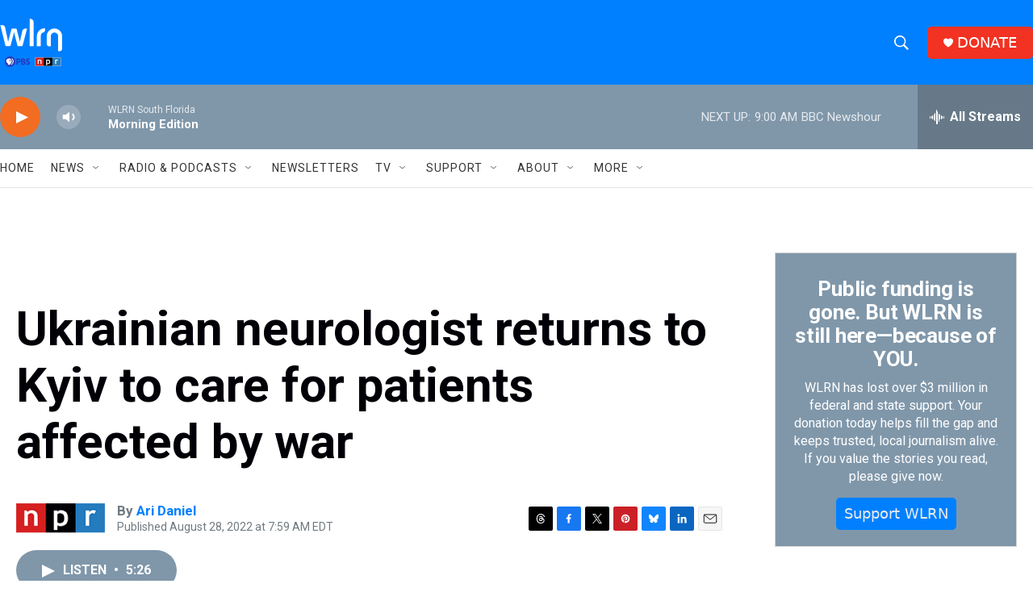

--- FILE ---
content_type: text/html;charset=UTF-8
request_url: https://www.wlrn.org/2022-08-28/ukrainian-neurologist-returns-to-kyiv-to-care-for-patients-affected-by-war
body_size: 37063
content:
<!DOCTYPE html>
<html class="ArtP aside" lang="en">
    <head>
    <meta charset="UTF-8">

    

    <style data-cssvarsponyfill="true">
        :root { --siteBgColorInverse: #010007; --primaryTextColorInverse: #ffffff; --secondaryTextColorInverse: #cccccc; --tertiaryTextColorInverse: #cccccc; --headerBgColorInverse: #ffffff; --headerBorderColorInverse: #8097aa; --headerTextColorInverse: #0080ff; --secC1_Inverse: #a2a2a2; --secC4_Inverse: #282828; --headerNavBarBgColorInverse: #010007; --headerMenuBgColorInverse: #ffffff; --headerMenuTextColorInverse: #6b2b85; --headerMenuTextColorHoverInverse: #6b2b85; --liveBlogTextColorInverse: #ffffff; --applyButtonColorInverse: #4485D5; --applyButtonTextColorInverse: #4485D5; --siteBgColor: #ffffff; --primaryTextColor: #010007; --secondaryTextColor: #3e4b56; --secC1: #717a80; --secC4: #e6e6e6; --secC5: #f6f6f6; --siteBgColor: #ffffff; --siteInverseBgColor: #000000; --linkColor: #0080ff; --linkHoverColor: #3078bf; --headerBgColor: #0080ff; --headerBgColorInverse: #ffffff; --headerBorderColor: #a5c2d9; --headerBorderColorInverse: #8097aa; --tertiaryTextColor: #1c2933; --headerTextColor: #ffffff; --buttonTextColor: #ebebeb; --headerNavBarBgColor: #ffffff; --headerNavBarTextColor: #333333; --headerMenuBgColor: #8097aa; --headerMenuTextColor: #ffffff; --headerMenuTextColorHover: #a5c2d9; --liveBlogTextColor: #010007; --applyButtonColor: #194173; --applyButtonTextColor: #2c4273; --primaryColor1: #8097aa; --primaryColor2: #f26c21; --breakingColor: #f26c21; --secC2: #cccccc; --secC3: #e6e6e6; --secC5: #f6f6f6; --linkColor: #0080ff; --linkHoverColor: #3078bf; --donateBGColor: #f23222; --headerIconColor: #ffffff; --hatButtonBgColor: #ffffff; --hatButtonBgHoverColor: #411c58; --hatButtonBorderColor: #411c58; --hatButtonBorderHoverColor: #ffffff; --hatButtoniconColor: #d62021; --hatButtonTextColor: #411c58; --hatButtonTextHoverColor: #ffffff; --footerTextColor: #ffffff; --footerTextBgColor: #ffffff; --footerPartnersBgColor: #010007; --listBorderColor: #030202; --gridBorderColor: #e6e6e6; --tagButtonBorderColor: #0080ff; --tagButtonTextColor: #0080ff; --breakingTextColor: #ffffff; --sectionTextColor: #ffffff; --contentWidth: 1440px; --primaryHeadlineFont: sans-serif; --secHlFont: sans-serif; --bodyFont: sans-serif; --colorWhite: #ffffff; --colorBlack: #000000;} .fonts-loaded { --primaryHeadlineFont: "Roboto"; --secHlFont: "Roboto"; --bodyFont: "Roboto"; --liveBlogBodyFont: "Lato";}
    </style>

    
    
    <meta name="twitter:card" content="summary_large_image"/>
    
    
    
    
    <meta name="twitter:description" content="Shortly after Russia&#x27;s invasion, we heard from a Ukrainian neurologist about how she was able to continue her practice. Over the last 6 months, her work has changed significantly."/>
    
    
    
    
    <meta name="twitter:site" content="@@wlrn"/>
    
    
    
    <meta name="twitter:title" content="Ukrainian neurologist returns to Kyiv to care for patients affected by war"/>
    

    <meta property="og:title" content="Ukrainian neurologist returns to Kyiv to care for patients affected by war">

    <meta property="og:url" content="https://www.wlrn.org/2022-08-28/ukrainian-neurologist-returns-to-kyiv-to-care-for-patients-affected-by-war">

    <meta property="og:description" content="Shortly after Russia&#x27;s invasion, we heard from a Ukrainian neurologist about how she was able to continue her practice. Over the last 6 months, her work has changed significantly.">

    <meta property="og:site_name" content="WLRN">



    <meta property="og:type" content="article">

    <meta property="article:author" content="https://www.wlrn.org/people/ari-daniel">

    <meta property="article:published_time" content="2022-08-28T11:59:47">

    <meta property="article:modified_time" content="2022-08-28T12:08:06.331">

    <meta property="article:tag" content="Weekend Edition">

    <meta property="article:tag" content="Weekend Edition Sunday">


    <meta property="fb:app_id" content="1004707423007566">



    <link data-cssvarsponyfill="true" class="Webpack-css" rel="stylesheet" href="https://npr.brightspotcdn.com/resource/00000177-1bc0-debb-a57f-dfcf4a950000/styleguide/All.min.0db89f2a608a6b13cec2d9fc84f71c45.gz.css">

    

    <style>.FooterNavigation-items-item {
    display: inline-block
}</style>
<style>[class*='-articleBody'] > ul,
[class*='-articleBody'] > ul ul {
    list-style-type: disc;
}</style>
<style>.Page-above .GoogleDfpAd {
    margin: 15px 0 15px 0;
    background-color: #ffffff;
}
@media only screen and (min-width: 786px) {
.Page-above .GoogleDfpAd {
    margin: 15px 0 15px 0;
    background-color: #ffffff;
	}
}
@media only screen and (min-width:1240px) {
    .Page-header-logo {
        display: -ms-flexbox;
        display: flex;
        max-height: 55px;
        margin-right: 27px
    }

    .Page-header-logo img {
        max-height: 55px
    }
    .Page-above .GoogleDfpAd {
    margin: 25px 0 0 0;
    background-color: #ffffff;
	}
}

.Page-header-search-input, .Page-header-search-input-mobile {
    font-size: var(--body-2);
    background-color: transparent;
    line-height: 20px;
    padding: 10px 25px;
    width: 100%;
    outline:0
}

.BrightspotPersistentPlayer-dfpAd {
    background: rgba(0,0,0,.1);
    border-top: 1px solid hsla(0,0%,100%,.2);
    margin-right: 0;
    margin-left: 0;
    padding-bottom: 120px;
    padding-top: 40px;
}

/* Live Blog Adjustments */

.Enh[data-align-center] {
    margin: 0px auto;
    width: 100%;
}

.RichTextModule {
    padding-bottom: 5px
}
</style>
<style>.PH-hat .PH-hat-menu {
    display: none;
}

.PH-hat-button {
    background-color: #3D5266;
    border-color: #3D5266;
    border-radius: 5px;
    border-style: solid;
    border-width: 2px;
    color: #ffffff;
    height: 40px;
    justify-content: center;
    margin-left: 20px;
    padding: 0 20px;
    white-space: nowrap;
    z-index: 2
}

.PH-hat-button svg {
    fill: #F26C21;
    border: none;
    border-radius: 50%;
    height: 11px;
    margin-right: 7px;
    width: 11px
}

.PH-hat-button:hover {
    background-color: #ffffff;
    border-color: #ffffff;
    color: #010007
}</style>
<style>/* Bylines - Orange border - left */

[class*="Promo"][class*="-authorName"] .Link {
  border-left: 6px solid #F26C21;
  padding-left: 6px;
}</style>
<style>.NavI-text {
    font-weight: 400;
}</style>


    <meta name="viewport" content="width=device-width, initial-scale=1, viewport-fit=cover"><title>Ukrainian neurologist returns to Kyiv to care for patients affected by war | WLRN</title><meta name="description" content="Shortly after Russia&#x27;s invasion, we heard from a Ukrainian neurologist about how she was able to continue her practice. Over the last 6 months, her work has changed significantly."><link rel="canonical" href="https://www.npr.org/2022/08/28/1119840543/ukrainian-neurologist-returns-to-kyiv-to-care-for-patients-affected-by-war"><meta name="brightspot.contentId" content="00000182-e45a-de3d-ad9e-ecdf1b770000"><link rel="apple-touch-icon"sizes="180x180"href="/apple-touch-icon.png"><link rel="icon"type="image/png"href="/favicon-32x32.png"><link rel="icon"type="image/png"href="/favicon-16x16.png">
    
    
    <meta name="brightspot-dataLayer" content="{
  &quot;author&quot; : &quot;Ari Daniel&quot;,
  &quot;bspStoryId&quot; : &quot;00000182-e45a-de3d-ad9e-ecdf1b770000&quot;,
  &quot;category&quot; : &quot;&quot;,
  &quot;inlineAudio&quot; : 1,
  &quot;keywords&quot; : &quot;Weekend Edition,Weekend Edition Sunday&quot;,
  &quot;nprCmsSite&quot; : true,
  &quot;nprStoryId&quot; : &quot;1119840543&quot;,
  &quot;pageType&quot; : &quot;news-story&quot;,
  &quot;program&quot; : &quot;&quot;,
  &quot;publishedDate&quot; : &quot;2022-08-28T07:59:47Z&quot;,
  &quot;siteName&quot; : &quot;WLRN&quot;,
  &quot;station&quot; : &quot;WLRN Public Media&quot;,
  &quot;stationOrgId&quot; : &quot;1177&quot;,
  &quot;storyOrgId&quot; : &quot;s1&quot;,
  &quot;storyTheme&quot; : &quot;news-story&quot;,
  &quot;storyTitle&quot; : &quot;Ukrainian neurologist returns to Kyiv to care for patients affected by war&quot;,
  &quot;timezone&quot; : &quot;US/Eastern&quot;,
  &quot;wordCount&quot; : 0,
  &quot;series&quot; : &quot;&quot;
}">
    <script id="brightspot-dataLayer">
        (function () {
            var dataValue = document.head.querySelector('meta[name="brightspot-dataLayer"]').content;
            if (dataValue) {
                window.brightspotDataLayer = JSON.parse(dataValue);
            }
        })();
    </script>

    

    

    
    <script src="https://npr.brightspotcdn.com/resource/00000177-1bc0-debb-a57f-dfcf4a950000/styleguide/All.min.fd8f7fccc526453c829dde80fc7c2ef5.gz.js" async></script>
    

    <meta name="gtm-dataLayer" content="{
  &quot;gtmAuthor&quot; : &quot;Ari Daniel&quot;,
  &quot;gtmBspStoryId&quot; : &quot;00000182-e45a-de3d-ad9e-ecdf1b770000&quot;,
  &quot;gtmCategory&quot; : &quot;&quot;,
  &quot;gtmInlineAudio&quot; : 1,
  &quot;gtmKeywords&quot; : &quot;Weekend Edition,Weekend Edition Sunday&quot;,
  &quot;gtmNprCmsSite&quot; : true,
  &quot;gtmNprStoryId&quot; : &quot;1119840543&quot;,
  &quot;gtmPageType&quot; : &quot;news-story&quot;,
  &quot;gtmProgram&quot; : &quot;&quot;,
  &quot;gtmPublishedDate&quot; : &quot;2022-08-28T07:59:47Z&quot;,
  &quot;gtmSiteName&quot; : &quot;WLRN&quot;,
  &quot;gtmStation&quot; : &quot;WLRN Public Media&quot;,
  &quot;gtmStationOrgId&quot; : &quot;1177&quot;,
  &quot;gtmStoryOrgId&quot; : &quot;s1&quot;,
  &quot;gtmStoryTheme&quot; : &quot;news-story&quot;,
  &quot;gtmStoryTitle&quot; : &quot;Ukrainian neurologist returns to Kyiv to care for patients affected by war&quot;,
  &quot;gtmTimezone&quot; : &quot;US/Eastern&quot;,
  &quot;gtmWordCount&quot; : 0,
  &quot;gtmSeries&quot; : &quot;&quot;
}"><script>

    (function () {
        var dataValue = document.head.querySelector('meta[name="gtm-dataLayer"]').content;
        if (dataValue) {
            window.dataLayer = window.dataLayer || [];
            dataValue = JSON.parse(dataValue);
            dataValue['event'] = 'gtmFirstView';
            window.dataLayer.push(dataValue);
        }
    })();

    (function(w,d,s,l,i){w[l]=w[l]||[];w[l].push({'gtm.start':
            new Date().getTime(),event:'gtm.js'});var f=d.getElementsByTagName(s)[0],
        j=d.createElement(s),dl=l!='dataLayer'?'&l='+l:'';j.async=true;j.src=
        'https://www.googletagmanager.com/gtm.js?id='+i+dl;f.parentNode.insertBefore(j,f);
})(window,document,'script','dataLayer','GTM-N39QFDR');</script><script type="application/ld+json">{"@context":"http://schema.org","@type":"ListenAction","description":"Shortly after Russia's invasion, we heard from a Ukrainian neurologist about how she was able to continue her practice. Over the last 6 months, her work has changed significantly.","name":"Ukrainian neurologist returns to Kyiv to care for patients affected by war"}</script><script type="application/ld+json">{"@context":"http://schema.org","@type":"NewsArticle","author":[{"@context":"http://schema.org","@type":"Person","name":"Ari Daniel","url":"https://www.wlrn.org/people/ari-daniel"}],"dateModified":"2022-08-28T08:08:06Z","datePublished":"2022-08-28T07:59:47Z","headline":"Ukrainian neurologist returns to Kyiv to care for patients affected by war","mainEntityOfPage":{"@type":"NewsArticle","@id":"https://www.wlrn.org/2022-08-28/ukrainian-neurologist-returns-to-kyiv-to-care-for-patients-affected-by-war"},"publisher":{"@type":"Organization","name":"WLRN","logo":{"@context":"http://schema.org","@type":"ImageObject","height":"60","url":"https://npr.brightspotcdn.com/dims4/default/25e5da6/2147483647/resize/x60/quality/90/?url=http%3A%2F%2Fnpr-brightspot.s3.amazonaws.com%2F6a%2Fdf%2Fd2313bd840e991cb307384d1dba7%2Fwlrn-logo-white-pbs-npr.png","width":"77"}}}</script><script>

  window.fbAsyncInit = function() {
      FB.init({
          
              appId : '1004707423007566',
          
          xfbml : true,
          version : 'v2.9'
      });
  };

  (function(d, s, id){
     var js, fjs = d.getElementsByTagName(s)[0];
     if (d.getElementById(id)) {return;}
     js = d.createElement(s); js.id = id;
     js.src = "//connect.facebook.net/en_US/sdk.js";
     fjs.parentNode.insertBefore(js, fjs);
   }(document, 'script', 'facebook-jssdk'));
</script>
<script async="async" src="https://securepubads.g.doubleclick.net/tag/js/gpt.js"></script>
<script type="text/javascript">
    // Google tag setup
    var googletag = googletag || {};
    googletag.cmd = googletag.cmd || [];

    googletag.cmd.push(function () {
        // @see https://developers.google.com/publisher-tag/reference#googletag.PubAdsService_enableLazyLoad
        googletag.pubads().enableLazyLoad({
            fetchMarginPercent: 100, // fetch and render ads within this % of viewport
            renderMarginPercent: 100,
            mobileScaling: 1  // Same on mobile.
        });

        googletag.pubads().enableSingleRequest()
        googletag.pubads().enableAsyncRendering()
        googletag.pubads().collapseEmptyDivs()
        googletag.pubads().disableInitialLoad()
        googletag.enableServices()
    })
</script>
<script>window.addEventListener('DOMContentLoaded', (event) => {
    window.nulldurationobserver = new MutationObserver(function (mutations) {
        document.querySelectorAll('.StreamPill-duration').forEach(pill => { 
      if (pill.innerText == "LISTENNULL") {
         pill.innerText = "LISTEN"
      } 
    });
      });

      window.nulldurationobserver.observe(document.body, {
        childList: true,
        subtree: true
      });
});
</script>
<script>(function(d,u,ac,a){var s=d.createElement('script');s.type='text/javascript';s.src='https://c9e50e.wlrn.org/app/js/api.min.js';s.async=true;s.dataset.user=u;s.dataset.account=ac;s.dataset.api=a;d.getElementsByTagName('head')[0].appendChild(s);})(document,73530,82666,'campaigns');</script>
<script>// Facebook Pixel Code
!function(f,b,e,v,n,t,s)
{if(f.fbq)return;n=f.fbq=function(){n.callMethod?
n.callMethod.apply(n,arguments):n.queue.push(arguments)};
if(!f._fbq)f._fbq=n;n.push=n;n.loaded=!0;n.version='2.0';
n.queue=[];t=b.createElement(e);t.async=!0;
t.src=v;s=b.getElementsByTagName(e)[0];
s.parentNode.insertBefore(t,s)}(window, document,'script',
'https://connect.facebook.net/en_US/fbevents.js');
fbq('init', '261265778234049');
fbq('track', 'PageView');</script>
<script> adroll_adv_id = "YFVMZRJ46BG6JBBN2MIHUN";
    adroll_pix_id = "CZNZKT6DCNFHRGAWZE72TC";
    adroll_version = "2.0";

    (function(w, d, e, o, a) {
        w.__adroll_loaded = true;
        w.adroll = w.adroll || [];
        w.adroll.f = [ 'setProperties', 'identify', 'track' ];
        var roundtripUrl = "https://s.adroll.com/j/" + adroll_adv_id
                + "/roundtrip.js";
        for (a = 0; a < w.adroll.f.length; a++) {
            w.adroll[w.adroll.f[a]] = w.adroll[w.adroll.f[a]] || (function(n) {
                return function() {
                    w.adroll.push([ n, arguments ])
                }
            })(w.adroll.f[a])
        }

        e = d.createElement('script');
        o = d.getElementsByTagName('script')[0];
        e.async = 1;
        e.src = roundtripUrl;
        o.parentNode.insertBefore(e, o);
    })(window, document);
    adroll.track("pageView");</script>
<script>    (function(c,l,a,r,i,t,y){
        c[a]=c[a]||function(){(c[a].q=c[a].q||[]).push(arguments)};
        t=l.createElement(r);t.async=1;t.src="https://www.clarity.ms/tag/"+i;
        y=l.getElementsByTagName(r)[0];y.parentNode.insertBefore(t,y);
    })(window, document, "clarity", "script", "ktmwsdji9v");</script>


    <script>
        var head = document.getElementsByTagName('head')
        head = head[0]
        var link = document.createElement('link');
        link.setAttribute('href', 'https://fonts.googleapis.com/css?family=Roboto|Roboto|Roboto:400,500,700&display=swap');
        var relList = link.relList;

        if (relList && relList.supports('preload')) {
            link.setAttribute('as', 'style');
            link.setAttribute('rel', 'preload');
            link.setAttribute('onload', 'this.rel="stylesheet"');
            link.setAttribute('crossorigin', 'anonymous');
        } else {
            link.setAttribute('rel', 'stylesheet');
        }

        head.appendChild(link);
    </script>
</head>


    <body class="Page-body" data-content-width="1440px">
    <noscript>
    <iframe src="https://www.googletagmanager.com/ns.html?id=GTM-N39QFDR" height="0" width="0" style="display:none;visibility:hidden"></iframe>
</noscript>
        

    <!-- Putting icons here, so we don't have to include in a bunch of -body hbs's -->
<svg xmlns="http://www.w3.org/2000/svg" style="display:none" id="iconsMap1" class="iconsMap">
    <symbol id="play-icon" viewBox="0 0 115 115">
        <polygon points="0,0 115,57.5 0,115" fill="currentColor" />
    </symbol>
    <symbol id="grid" viewBox="0 0 32 32">
            <g>
                <path d="M6.4,5.7 C6.4,6.166669 6.166669,6.4 5.7,6.4 L0.7,6.4 C0.233331,6.4 0,6.166669 0,5.7 L0,0.7 C0,0.233331 0.233331,0 0.7,0 L5.7,0 C6.166669,0 6.4,0.233331 6.4,0.7 L6.4,5.7 Z M19.2,5.7 C19.2,6.166669 18.966669,6.4 18.5,6.4 L13.5,6.4 C13.033331,6.4 12.8,6.166669 12.8,5.7 L12.8,0.7 C12.8,0.233331 13.033331,0 13.5,0 L18.5,0 C18.966669,0 19.2,0.233331 19.2,0.7 L19.2,5.7 Z M32,5.7 C32,6.166669 31.766669,6.4 31.3,6.4 L26.3,6.4 C25.833331,6.4 25.6,6.166669 25.6,5.7 L25.6,0.7 C25.6,0.233331 25.833331,0 26.3,0 L31.3,0 C31.766669,0 32,0.233331 32,0.7 L32,5.7 Z M6.4,18.5 C6.4,18.966669 6.166669,19.2 5.7,19.2 L0.7,19.2 C0.233331,19.2 0,18.966669 0,18.5 L0,13.5 C0,13.033331 0.233331,12.8 0.7,12.8 L5.7,12.8 C6.166669,12.8 6.4,13.033331 6.4,13.5 L6.4,18.5 Z M19.2,18.5 C19.2,18.966669 18.966669,19.2 18.5,19.2 L13.5,19.2 C13.033331,19.2 12.8,18.966669 12.8,18.5 L12.8,13.5 C12.8,13.033331 13.033331,12.8 13.5,12.8 L18.5,12.8 C18.966669,12.8 19.2,13.033331 19.2,13.5 L19.2,18.5 Z M32,18.5 C32,18.966669 31.766669,19.2 31.3,19.2 L26.3,19.2 C25.833331,19.2 25.6,18.966669 25.6,18.5 L25.6,13.5 C25.6,13.033331 25.833331,12.8 26.3,12.8 L31.3,12.8 C31.766669,12.8 32,13.033331 32,13.5 L32,18.5 Z M6.4,31.3 C6.4,31.766669 6.166669,32 5.7,32 L0.7,32 C0.233331,32 0,31.766669 0,31.3 L0,26.3 C0,25.833331 0.233331,25.6 0.7,25.6 L5.7,25.6 C6.166669,25.6 6.4,25.833331 6.4,26.3 L6.4,31.3 Z M19.2,31.3 C19.2,31.766669 18.966669,32 18.5,32 L13.5,32 C13.033331,32 12.8,31.766669 12.8,31.3 L12.8,26.3 C12.8,25.833331 13.033331,25.6 13.5,25.6 L18.5,25.6 C18.966669,25.6 19.2,25.833331 19.2,26.3 L19.2,31.3 Z M32,31.3 C32,31.766669 31.766669,32 31.3,32 L26.3,32 C25.833331,32 25.6,31.766669 25.6,31.3 L25.6,26.3 C25.6,25.833331 25.833331,25.6 26.3,25.6 L31.3,25.6 C31.766669,25.6 32,25.833331 32,26.3 L32,31.3 Z" id=""></path>
            </g>
    </symbol>
    <symbol id="radio-stream" width="18" height="19" viewBox="0 0 18 19">
        <g fill="currentColor" fill-rule="nonzero">
            <path d="M.5 8c-.276 0-.5.253-.5.565v1.87c0 .312.224.565.5.565s.5-.253.5-.565v-1.87C1 8.253.776 8 .5 8zM2.5 8c-.276 0-.5.253-.5.565v1.87c0 .312.224.565.5.565s.5-.253.5-.565v-1.87C3 8.253 2.776 8 2.5 8zM3.5 7c-.276 0-.5.276-.5.617v3.766c0 .34.224.617.5.617s.5-.276.5-.617V7.617C4 7.277 3.776 7 3.5 7zM5.5 6c-.276 0-.5.275-.5.613v5.774c0 .338.224.613.5.613s.5-.275.5-.613V6.613C6 6.275 5.776 6 5.5 6zM6.5 4c-.276 0-.5.26-.5.58v8.84c0 .32.224.58.5.58s.5-.26.5-.58V4.58C7 4.26 6.776 4 6.5 4zM8.5 0c-.276 0-.5.273-.5.61v17.78c0 .337.224.61.5.61s.5-.273.5-.61V.61C9 .273 8.776 0 8.5 0zM9.5 2c-.276 0-.5.274-.5.612v14.776c0 .338.224.612.5.612s.5-.274.5-.612V2.612C10 2.274 9.776 2 9.5 2zM11.5 5c-.276 0-.5.276-.5.616v8.768c0 .34.224.616.5.616s.5-.276.5-.616V5.616c0-.34-.224-.616-.5-.616zM12.5 6c-.276 0-.5.262-.5.584v4.832c0 .322.224.584.5.584s.5-.262.5-.584V6.584c0-.322-.224-.584-.5-.584zM14.5 7c-.276 0-.5.29-.5.647v3.706c0 .357.224.647.5.647s.5-.29.5-.647V7.647C15 7.29 14.776 7 14.5 7zM15.5 8c-.276 0-.5.253-.5.565v1.87c0 .312.224.565.5.565s.5-.253.5-.565v-1.87c0-.312-.224-.565-.5-.565zM17.5 8c-.276 0-.5.253-.5.565v1.87c0 .312.224.565.5.565s.5-.253.5-.565v-1.87c0-.312-.224-.565-.5-.565z"/>
        </g>
    </symbol>
    <symbol id="icon-magnify" viewBox="0 0 31 31">
        <g>
            <path fill-rule="evenodd" d="M22.604 18.89l-.323.566 8.719 8.8L28.255 31l-8.719-8.8-.565.404c-2.152 1.346-4.386 2.018-6.7 2.018-3.39 0-6.284-1.21-8.679-3.632C1.197 18.568 0 15.66 0 12.27c0-3.39 1.197-6.283 3.592-8.678C5.987 1.197 8.88 0 12.271 0c3.39 0 6.283 1.197 8.678 3.592 2.395 2.395 3.593 5.288 3.593 8.679 0 2.368-.646 4.574-1.938 6.62zM19.162 5.77C17.322 3.925 15.089 3 12.46 3c-2.628 0-4.862.924-6.702 2.77C3.92 7.619 3 9.862 3 12.5c0 2.639.92 4.882 2.76 6.73C7.598 21.075 9.832 22 12.46 22c2.629 0 4.862-.924 6.702-2.77C21.054 17.33 22 15.085 22 12.5c0-2.586-.946-4.83-2.838-6.73z"/>
        </g>
    </symbol>
    <symbol id="burger-menu" viewBox="0 0 14 10">
        <g>
            <path fill-rule="evenodd" d="M0 5.5v-1h14v1H0zM0 1V0h14v1H0zm0 9V9h14v1H0z"></path>
        </g>
    </symbol>
    <symbol id="close-x" viewBox="0 0 14 14">
        <g>
            <path fill-rule="nonzero" d="M6.336 7L0 .664.664 0 7 6.336 13.336 0 14 .664 7.664 7 14 13.336l-.664.664L7 7.664.664 14 0 13.336 6.336 7z"></path>
        </g>
    </symbol>
    <symbol id="share-more-arrow" viewBox="0 0 512 512" style="enable-background:new 0 0 512 512;">
        <g>
            <g>
                <path d="M512,241.7L273.643,3.343v156.152c-71.41,3.744-138.015,33.337-188.958,84.28C30.075,298.384,0,370.991,0,448.222v60.436
                    l29.069-52.985c45.354-82.671,132.173-134.027,226.573-134.027c5.986,0,12.004,0.212,18.001,0.632v157.779L512,241.7z
                    M255.642,290.666c-84.543,0-163.661,36.792-217.939,98.885c26.634-114.177,129.256-199.483,251.429-199.483h15.489V78.131
                    l163.568,163.568L304.621,405.267V294.531l-13.585-1.683C279.347,291.401,267.439,290.666,255.642,290.666z"></path>
            </g>
        </g>
    </symbol>
    <symbol id="chevron" viewBox="0 0 100 100">
        <g>
            <path d="M22.4566257,37.2056786 L-21.4456527,71.9511488 C-22.9248661,72.9681457 -24.9073712,72.5311671 -25.8758148,70.9765924 L-26.9788683,69.2027424 C-27.9450684,67.6481676 -27.5292733,65.5646602 -26.0500598,64.5484493 L20.154796,28.2208967 C21.5532435,27.2597011 23.3600078,27.2597011 24.759951,28.2208967 L71.0500598,64.4659264 C72.5292733,65.4829232 72.9450684,67.5672166 71.9788683,69.1217913 L70.8750669,70.8956413 C69.9073712,72.4502161 67.9241183,72.8848368 66.4449048,71.8694118 L22.4566257,37.2056786 Z" id="Transparent-Chevron" transform="translate(22.500000, 50.000000) rotate(90.000000) translate(-22.500000, -50.000000) "></path>
        </g>
    </symbol>
</svg>

<svg xmlns="http://www.w3.org/2000/svg" style="display:none" id="iconsMap2" class="iconsMap">
    <symbol id="mono-icon-facebook" viewBox="0 0 10 19">
        <path fill-rule="evenodd" d="M2.707 18.25V10.2H0V7h2.707V4.469c0-1.336.375-2.373 1.125-3.112C4.582.62 5.578.25 6.82.25c1.008 0 1.828.047 2.461.14v2.848H7.594c-.633 0-1.067.14-1.301.422-.188.235-.281.61-.281 1.125V7H9l-.422 3.2H6.012v8.05H2.707z"></path>
    </symbol>
    <symbol id="mono-icon-instagram" viewBox="0 0 17 17">
        <g>
            <path fill-rule="evenodd" d="M8.281 4.207c.727 0 1.4.182 2.022.545a4.055 4.055 0 0 1 1.476 1.477c.364.62.545 1.294.545 2.021 0 .727-.181 1.4-.545 2.021a4.055 4.055 0 0 1-1.476 1.477 3.934 3.934 0 0 1-2.022.545c-.726 0-1.4-.182-2.021-.545a4.055 4.055 0 0 1-1.477-1.477 3.934 3.934 0 0 1-.545-2.021c0-.727.182-1.4.545-2.021A4.055 4.055 0 0 1 6.26 4.752a3.934 3.934 0 0 1 2.021-.545zm0 6.68a2.54 2.54 0 0 0 1.864-.774 2.54 2.54 0 0 0 .773-1.863 2.54 2.54 0 0 0-.773-1.863 2.54 2.54 0 0 0-1.864-.774 2.54 2.54 0 0 0-1.863.774 2.54 2.54 0 0 0-.773 1.863c0 .727.257 1.348.773 1.863a2.54 2.54 0 0 0 1.863.774zM13.45 4.03c-.023.258-.123.48-.299.668a.856.856 0 0 1-.65.281.913.913 0 0 1-.668-.28.913.913 0 0 1-.281-.669c0-.258.094-.48.281-.668a.913.913 0 0 1 .668-.28c.258 0 .48.093.668.28.187.188.281.41.281.668zm2.672.95c.023.656.035 1.746.035 3.269 0 1.523-.017 2.62-.053 3.287-.035.668-.134 1.248-.298 1.74a4.098 4.098 0 0 1-.967 1.53 4.098 4.098 0 0 1-1.53.966c-.492.164-1.072.264-1.74.3-.668.034-1.763.052-3.287.052-1.523 0-2.619-.018-3.287-.053-.668-.035-1.248-.146-1.74-.334a3.747 3.747 0 0 1-1.53-.931 4.098 4.098 0 0 1-.966-1.53c-.164-.492-.264-1.072-.299-1.74C.424 10.87.406 9.773.406 8.25S.424 5.63.46 4.963c.035-.668.135-1.248.299-1.74.21-.586.533-1.096.967-1.53A4.098 4.098 0 0 1 3.254.727c.492-.164 1.072-.264 1.74-.3C5.662.394 6.758.376 8.281.376c1.524 0 2.62.018 3.287.053.668.035 1.248.135 1.74.299a4.098 4.098 0 0 1 2.496 2.496c.165.492.27 1.078.317 1.757zm-1.687 7.91c.14-.399.234-1.032.28-1.899.024-.515.036-1.242.036-2.18V7.689c0-.961-.012-1.688-.035-2.18-.047-.89-.14-1.524-.281-1.899a2.537 2.537 0 0 0-1.512-1.511c-.375-.14-1.008-.235-1.899-.282a51.292 51.292 0 0 0-2.18-.035H7.72c-.938 0-1.664.012-2.18.035-.867.047-1.5.141-1.898.282a2.537 2.537 0 0 0-1.512 1.511c-.14.375-.234 1.008-.281 1.899a51.292 51.292 0 0 0-.036 2.18v1.125c0 .937.012 1.664.036 2.18.047.866.14 1.5.28 1.898.306.726.81 1.23 1.513 1.511.398.141 1.03.235 1.898.282.516.023 1.242.035 2.18.035h1.125c.96 0 1.687-.012 2.18-.035.89-.047 1.523-.141 1.898-.282.726-.304 1.23-.808 1.512-1.511z"></path>
        </g>
    </symbol>
    <symbol id="mono-icon-email" viewBox="0 0 512 512">
        <g>
            <path d="M67,148.7c11,5.8,163.8,89.1,169.5,92.1c5.7,3,11.5,4.4,20.5,4.4c9,0,14.8-1.4,20.5-4.4c5.7-3,158.5-86.3,169.5-92.1
                c4.1-2.1,11-5.9,12.5-10.2c2.6-7.6-0.2-10.5-11.3-10.5H257H65.8c-11.1,0-13.9,3-11.3,10.5C56,142.9,62.9,146.6,67,148.7z"></path>
            <path d="M455.7,153.2c-8.2,4.2-81.8,56.6-130.5,88.1l82.2,92.5c2,2,2.9,4.4,1.8,5.6c-1.2,1.1-3.8,0.5-5.9-1.4l-98.6-83.2
                c-14.9,9.6-25.4,16.2-27.2,17.2c-7.7,3.9-13.1,4.4-20.5,4.4c-7.4,0-12.8-0.5-20.5-4.4c-1.9-1-12.3-7.6-27.2-17.2l-98.6,83.2
                c-2,2-4.7,2.6-5.9,1.4c-1.2-1.1-0.3-3.6,1.7-5.6l82.1-92.5c-48.7-31.5-123.1-83.9-131.3-88.1c-8.8-4.5-9.3,0.8-9.3,4.9
                c0,4.1,0,205,0,205c0,9.3,13.7,20.9,23.5,20.9H257h185.5c9.8,0,21.5-11.7,21.5-20.9c0,0,0-201,0-205
                C464,153.9,464.6,148.7,455.7,153.2z"></path>
        </g>
    </symbol>
    <symbol id="default-image" width="24" height="24" viewBox="0 0 24 24" fill="none" stroke="currentColor" stroke-width="2" stroke-linecap="round" stroke-linejoin="round" class="feather feather-image">
        <rect x="3" y="3" width="18" height="18" rx="2" ry="2"></rect>
        <circle cx="8.5" cy="8.5" r="1.5"></circle>
        <polyline points="21 15 16 10 5 21"></polyline>
    </symbol>
    <symbol id="icon-email" width="18px" viewBox="0 0 20 14">
        <g id="Symbols" stroke="none" stroke-width="1" fill="none" fill-rule="evenodd" stroke-linecap="round" stroke-linejoin="round">
            <g id="social-button-bar" transform="translate(-125.000000, -8.000000)" stroke="#000000">
                <g id="Group-2" transform="translate(120.000000, 0.000000)">
                    <g id="envelope" transform="translate(6.000000, 9.000000)">
                        <path d="M17.5909091,10.6363636 C17.5909091,11.3138182 17.0410909,11.8636364 16.3636364,11.8636364 L1.63636364,11.8636364 C0.958909091,11.8636364 0.409090909,11.3138182 0.409090909,10.6363636 L0.409090909,1.63636364 C0.409090909,0.958090909 0.958909091,0.409090909 1.63636364,0.409090909 L16.3636364,0.409090909 C17.0410909,0.409090909 17.5909091,0.958090909 17.5909091,1.63636364 L17.5909091,10.6363636 L17.5909091,10.6363636 Z" id="Stroke-406"></path>
                        <polyline id="Stroke-407" points="17.1818182 0.818181818 9 7.36363636 0.818181818 0.818181818"></polyline>
                    </g>
                </g>
            </g>
        </g>
    </symbol>
    <symbol id="mono-icon-print" viewBox="0 0 12 12">
        <g fill-rule="evenodd">
            <path fill-rule="nonzero" d="M9 10V7H3v3H1a1 1 0 0 1-1-1V4a1 1 0 0 1 1-1h10a1 1 0 0 1 1 1v3.132A2.868 2.868 0 0 1 9.132 10H9zm.5-4.5a1 1 0 1 0 0-2 1 1 0 0 0 0 2zM3 0h6v2H3z"></path>
            <path d="M4 8h4v4H4z"></path>
        </g>
    </symbol>
    <symbol id="mono-icon-copylink" viewBox="0 0 12 12">
        <g fill-rule="evenodd">
            <path d="M10.199 2.378c.222.205.4.548.465.897.062.332.016.614-.132.774L8.627 6.106c-.187.203-.512.232-.75-.014a.498.498 0 0 0-.706.028.499.499 0 0 0 .026.706 1.509 1.509 0 0 0 2.165-.04l1.903-2.06c.37-.398.506-.98.382-1.636-.105-.557-.392-1.097-.77-1.445L9.968.8C9.591.452 9.03.208 8.467.145 7.803.072 7.233.252 6.864.653L4.958 2.709a1.509 1.509 0 0 0 .126 2.161.5.5 0 1 0 .68-.734c-.264-.218-.26-.545-.071-.747L7.597 1.33c.147-.16.425-.228.76-.19.353.038.71.188.931.394l.91.843.001.001zM1.8 9.623c-.222-.205-.4-.549-.465-.897-.062-.332-.016-.614.132-.774l1.905-2.057c.187-.203.512-.232.75.014a.498.498 0 0 0 .706-.028.499.499 0 0 0-.026-.706 1.508 1.508 0 0 0-2.165.04L.734 7.275c-.37.399-.506.98-.382 1.637.105.557.392 1.097.77 1.445l.91.843c.376.35.937.594 1.5.656.664.073 1.234-.106 1.603-.507L7.04 9.291a1.508 1.508 0 0 0-.126-2.16.5.5 0 0 0-.68.734c.264.218.26.545.071.747l-1.904 2.057c-.147.16-.425.228-.76.191-.353-.038-.71-.188-.931-.394l-.91-.843z"></path>
            <path d="M8.208 3.614a.5.5 0 0 0-.707.028L3.764 7.677a.5.5 0 0 0 .734.68L8.235 4.32a.5.5 0 0 0-.027-.707"></path>
        </g>
    </symbol>
    <symbol id="mono-icon-linkedin" viewBox="0 0 16 17">
        <g fill-rule="evenodd">
            <path d="M3.734 16.125H.464V5.613h3.27zM2.117 4.172c-.515 0-.96-.188-1.336-.563A1.825 1.825 0 0 1 .22 2.273c0-.515.187-.96.562-1.335.375-.375.82-.563 1.336-.563.516 0 .961.188 1.336.563.375.375.563.82.563 1.335 0 .516-.188.961-.563 1.336-.375.375-.82.563-1.336.563zM15.969 16.125h-3.27v-5.133c0-.844-.07-1.453-.21-1.828-.259-.633-.762-.95-1.512-.95s-1.278.282-1.582.845c-.235.421-.352 1.043-.352 1.863v5.203H5.809V5.613h3.128v1.442h.036c.234-.469.609-.856 1.125-1.16.562-.375 1.218-.563 1.968-.563 1.524 0 2.59.48 3.2 1.441.468.774.703 1.97.703 3.586v5.766z"></path>
        </g>
    </symbol>
    <symbol id="mono-icon-pinterest" viewBox="0 0 512 512">
        <g>
            <path d="M256,32C132.3,32,32,132.3,32,256c0,91.7,55.2,170.5,134.1,205.2c-0.6-15.6-0.1-34.4,3.9-51.4
                c4.3-18.2,28.8-122.1,28.8-122.1s-7.2-14.3-7.2-35.4c0-33.2,19.2-58,43.2-58c20.4,0,30.2,15.3,30.2,33.6
                c0,20.5-13.1,51.1-19.8,79.5c-5.6,23.8,11.9,43.1,35.4,43.1c42.4,0,71-54.5,71-119.1c0-49.1-33.1-85.8-93.2-85.8
                c-67.9,0-110.3,50.7-110.3,107.3c0,19.5,5.8,33.3,14.8,43.9c4.1,4.9,4.7,6.9,3.2,12.5c-1.1,4.1-3.5,14-4.6,18
                c-1.5,5.7-6.1,7.7-11.2,5.6c-31.3-12.8-45.9-47-45.9-85.6c0-63.6,53.7-139.9,160.1-139.9c85.5,0,141.8,61.9,141.8,128.3
                c0,87.9-48.9,153.5-120.9,153.5c-24.2,0-46.9-13.1-54.7-27.9c0,0-13,51.6-15.8,61.6c-4.7,17.3-14,34.5-22.5,48
                c20.1,5.9,41.4,9.2,63.5,9.2c123.7,0,224-100.3,224-224C480,132.3,379.7,32,256,32z"></path>
        </g>
    </symbol>
    <symbol id="mono-icon-tumblr" viewBox="0 0 512 512">
        <g>
            <path d="M321.2,396.3c-11.8,0-22.4-2.8-31.5-8.3c-6.9-4.1-11.5-9.6-14-16.4c-2.6-6.9-3.6-22.3-3.6-46.4V224h96v-64h-96V48h-61.9
                c-2.7,21.5-7.5,44.7-14.5,58.6c-7,13.9-14,25.8-25.6,35.7c-11.6,9.9-25.6,17.9-41.9,23.3V224h48v140.4c0,19,2,33.5,5.9,43.5
                c4,10,11.1,19.5,21.4,28.4c10.3,8.9,22.8,15.7,37.3,20.5c14.6,4.8,31.4,7.2,50.4,7.2c16.7,0,30.3-1.7,44.7-5.1
                c14.4-3.4,30.5-9.3,48.2-17.6v-65.6C363.2,389.4,342.3,396.3,321.2,396.3z"></path>
        </g>
    </symbol>
    <symbol id="mono-icon-twitter" viewBox="0 0 1200 1227">
        <g>
            <path d="M714.163 519.284L1160.89 0H1055.03L667.137 450.887L357.328 0H0L468.492 681.821L0 1226.37H105.866L515.491
            750.218L842.672 1226.37H1200L714.137 519.284H714.163ZM569.165 687.828L521.697 619.934L144.011 79.6944H306.615L611.412
            515.685L658.88 583.579L1055.08 1150.3H892.476L569.165 687.854V687.828Z" fill="white"></path>
        </g>
    </symbol>
    <symbol id="mono-icon-youtube" viewBox="0 0 512 512">
        <g>
            <path fill-rule="evenodd" d="M508.6,148.8c0-45-33.1-81.2-74-81.2C379.2,65,322.7,64,265,64c-3,0-6,0-9,0s-6,0-9,0c-57.6,0-114.2,1-169.6,3.6
                c-40.8,0-73.9,36.4-73.9,81.4C1,184.6-0.1,220.2,0,255.8C-0.1,291.4,1,327,3.4,362.7c0,45,33.1,81.5,73.9,81.5
                c58.2,2.7,117.9,3.9,178.6,3.8c60.8,0.2,120.3-1,178.6-3.8c40.9,0,74-36.5,74-81.5c2.4-35.7,3.5-71.3,3.4-107
                C512.1,220.1,511,184.5,508.6,148.8z M207,353.9V157.4l145,98.2L207,353.9z"></path>
        </g>
    </symbol>
    <symbol id="mono-icon-flipboard" viewBox="0 0 500 500">
        <g>
            <path d="M0,0V500H500V0ZM400,200H300V300H200V400H100V100H400Z"></path>
        </g>
    </symbol>
    <symbol id="mono-icon-bluesky" viewBox="0 0 568 501">
        <g>
            <path d="M123.121 33.6637C188.241 82.5526 258.281 181.681 284 234.873C309.719 181.681 379.759 82.5526 444.879
            33.6637C491.866 -1.61183 568 -28.9064 568 57.9464C568 75.2916 558.055 203.659 552.222 224.501C531.947 296.954
            458.067 315.434 392.347 304.249C507.222 323.8 536.444 388.56 473.333 453.32C353.473 576.312 301.061 422.461
            287.631 383.039C285.169 375.812 284.017 372.431 284 375.306C283.983 372.431 282.831 375.812 280.369 383.039C266.939
            422.461 214.527 576.312 94.6667 453.32C31.5556 388.56 60.7778 323.8 175.653 304.249C109.933 315.434 36.0535
            296.954 15.7778 224.501C9.94525 203.659 0 75.2916 0 57.9464C0 -28.9064 76.1345 -1.61183 123.121 33.6637Z"
            fill="white">
            </path>
        </g>
    </symbol>
    <symbol id="mono-icon-threads" viewBox="0 0 192 192">
        <g>
            <path d="M141.537 88.9883C140.71 88.5919 139.87 88.2104 139.019 87.8451C137.537 60.5382 122.616 44.905 97.5619 44.745C97.4484 44.7443 97.3355 44.7443 97.222 44.7443C82.2364 44.7443 69.7731 51.1409 62.102 62.7807L75.881 72.2328C81.6116 63.5383 90.6052 61.6848 97.2286 61.6848C97.3051 61.6848 97.3819 61.6848 97.4576 61.6855C105.707 61.7381 111.932 64.1366 115.961 68.814C118.893 72.2193 120.854 76.925 121.825 82.8638C114.511 81.6207 106.601 81.2385 98.145 81.7233C74.3247 83.0954 59.0111 96.9879 60.0396 116.292C60.5615 126.084 65.4397 134.508 73.775 140.011C80.8224 144.663 89.899 146.938 99.3323 146.423C111.79 145.74 121.563 140.987 128.381 132.296C133.559 125.696 136.834 117.143 138.28 106.366C144.217 109.949 148.617 114.664 151.047 120.332C155.179 129.967 155.42 145.8 142.501 158.708C131.182 170.016 117.576 174.908 97.0135 175.059C74.2042 174.89 56.9538 167.575 45.7381 153.317C35.2355 139.966 29.8077 120.682 29.6052 96C29.8077 71.3178 35.2355 52.0336 45.7381 38.6827C56.9538 24.4249 74.2039 17.11 97.0132 16.9405C119.988 17.1113 137.539 24.4614 149.184 38.788C154.894 45.8136 159.199 54.6488 162.037 64.9503L178.184 60.6422C174.744 47.9622 169.331 37.0357 161.965 27.974C147.036 9.60668 125.202 0.195148 97.0695 0H96.9569C68.8816 0.19447 47.2921 9.6418 32.7883 28.0793C19.8819 44.4864 13.2244 67.3157 13.0007 95.9325L13 96L13.0007 96.0675C13.2244 124.684 19.8819 147.514 32.7883 163.921C47.2921 182.358 68.8816 191.806 96.9569 192H97.0695C122.03 191.827 139.624 185.292 154.118 170.811C173.081 151.866 172.51 128.119 166.26 113.541C161.776 103.087 153.227 94.5962 141.537 88.9883ZM98.4405 129.507C88.0005 130.095 77.1544 125.409 76.6196 115.372C76.2232 107.93 81.9158 99.626 99.0812 98.6368C101.047 98.5234 102.976 98.468 104.871 98.468C111.106 98.468 116.939 99.0737 122.242 100.233C120.264 124.935 108.662 128.946 98.4405 129.507Z" fill="white"></path>
        </g>
    </symbol>
 </svg>

<svg xmlns="http://www.w3.org/2000/svg" style="display:none" id="iconsMap3" class="iconsMap">
    <symbol id="volume-mute" x="0px" y="0px" viewBox="0 0 24 24" style="enable-background:new 0 0 24 24;">
        <polygon fill="currentColor" points="11,5 6,9 2,9 2,15 6,15 11,19 "/>
        <line style="fill:none;stroke:currentColor;stroke-width:2;stroke-linecap:round;stroke-linejoin:round;" x1="23" y1="9" x2="17" y2="15"/>
        <line style="fill:none;stroke:currentColor;stroke-width:2;stroke-linecap:round;stroke-linejoin:round;" x1="17" y1="9" x2="23" y2="15"/>
    </symbol>
    <symbol id="volume-low" x="0px" y="0px" viewBox="0 0 24 24" style="enable-background:new 0 0 24 24;" xml:space="preserve">
        <polygon fill="currentColor" points="11,5 6,9 2,9 2,15 6,15 11,19 "/>
    </symbol>
    <symbol id="volume-mid" x="0px" y="0px" viewBox="0 0 24 24" style="enable-background:new 0 0 24 24;">
        <polygon fill="currentColor" points="11,5 6,9 2,9 2,15 6,15 11,19 "/>
        <path style="fill:none;stroke:currentColor;stroke-width:2;stroke-linecap:round;stroke-linejoin:round;" d="M15.5,8.5c2,2,2,5.1,0,7.1"/>
    </symbol>
    <symbol id="volume-high" x="0px" y="0px" viewBox="0 0 24 24" style="enable-background:new 0 0 24 24;">
        <polygon fill="currentColor" points="11,5 6,9 2,9 2,15 6,15 11,19 "/>
        <path style="fill:none;stroke:currentColor;stroke-width:2;stroke-linecap:round;stroke-linejoin:round;" d="M19.1,4.9c3.9,3.9,3.9,10.2,0,14.1 M15.5,8.5c2,2,2,5.1,0,7.1"/>
    </symbol>
    <symbol id="pause-icon" viewBox="0 0 12 16">
        <rect x="0" y="0" width="4" height="16" fill="currentColor"></rect>
        <rect x="8" y="0" width="4" height="16" fill="currentColor"></rect>
    </symbol>
    <symbol id="heart" viewBox="0 0 24 24">
        <g>
            <path d="M12 4.435c-1.989-5.399-12-4.597-12 3.568 0 4.068 3.06 9.481 12 14.997 8.94-5.516 12-10.929 12-14.997 0-8.118-10-8.999-12-3.568z"/>
        </g>
    </symbol>
    <symbol id="icon-location" width="24" height="24" viewBox="0 0 24 24" fill="currentColor" stroke="currentColor" stroke-width="2" stroke-linecap="round" stroke-linejoin="round" class="feather feather-map-pin">
        <path d="M21 10c0 7-9 13-9 13s-9-6-9-13a9 9 0 0 1 18 0z" fill="currentColor" fill-opacity="1"></path>
        <circle cx="12" cy="10" r="5" fill="#ffffff"></circle>
    </symbol>
    <symbol id="icon-ticket" width="23px" height="15px" viewBox="0 0 23 15">
        <g stroke="none" stroke-width="1" fill="none" fill-rule="evenodd">
            <g transform="translate(-625.000000, -1024.000000)">
                <g transform="translate(625.000000, 1024.000000)">
                    <path d="M0,12.057377 L0,3.94262296 C0.322189879,4.12588308 0.696256938,4.23076923 1.0952381,4.23076923 C2.30500469,4.23076923 3.28571429,3.26645946 3.28571429,2.07692308 C3.28571429,1.68461385 3.17904435,1.31680209 2.99266757,1 L20.0073324,1 C19.8209556,1.31680209 19.7142857,1.68461385 19.7142857,2.07692308 C19.7142857,3.26645946 20.6949953,4.23076923 21.9047619,4.23076923 C22.3037431,4.23076923 22.6778101,4.12588308 23,3.94262296 L23,12.057377 C22.6778101,11.8741169 22.3037431,11.7692308 21.9047619,11.7692308 C20.6949953,11.7692308 19.7142857,12.7335405 19.7142857,13.9230769 C19.7142857,14.3153862 19.8209556,14.6831979 20.0073324,15 L2.99266757,15 C3.17904435,14.6831979 3.28571429,14.3153862 3.28571429,13.9230769 C3.28571429,12.7335405 2.30500469,11.7692308 1.0952381,11.7692308 C0.696256938,11.7692308 0.322189879,11.8741169 -2.13162821e-14,12.057377 Z" fill="currentColor"></path>
                    <path d="M14.5,0.533333333 L14.5,15.4666667" stroke="#FFFFFF" stroke-linecap="square" stroke-dasharray="2"></path>
                </g>
            </g>
        </g>
    </symbol>
    <symbol id="icon-refresh" width="24" height="24" viewBox="0 0 24 24" fill="none" stroke="currentColor" stroke-width="2" stroke-linecap="round" stroke-linejoin="round" class="feather feather-refresh-cw">
        <polyline points="23 4 23 10 17 10"></polyline>
        <polyline points="1 20 1 14 7 14"></polyline>
        <path d="M3.51 9a9 9 0 0 1 14.85-3.36L23 10M1 14l4.64 4.36A9 9 0 0 0 20.49 15"></path>
    </symbol>

    <symbol>
    <g id="mono-icon-link-post" stroke="none" stroke-width="1" fill="none" fill-rule="evenodd">
        <g transform="translate(-313.000000, -10148.000000)" fill="#000000" fill-rule="nonzero">
            <g transform="translate(306.000000, 10142.000000)">
                <path d="M14.0614027,11.2506973 L14.3070318,11.2618997 C15.6181751,11.3582102 16.8219637,12.0327684 17.6059678,13.1077805 C17.8500396,13.4424472 17.7765978,13.9116075 17.441931,14.1556793 C17.1072643,14.3997511 16.638104,14.3263093 16.3940322,13.9916425 C15.8684436,13.270965 15.0667922,12.8217495 14.1971448,12.7578692 C13.3952042,12.6989624 12.605753,12.9728728 12.0021966,13.5148801 L11.8552806,13.6559298 L9.60365896,15.9651545 C8.45118119,17.1890154 8.4677248,19.1416686 9.64054436,20.3445766 C10.7566428,21.4893084 12.5263723,21.5504727 13.7041492,20.5254372 L13.8481981,20.3916503 L15.1367586,19.070032 C15.4259192,18.7734531 15.9007548,18.7674393 16.1973338,19.0565998 C16.466951,19.3194731 16.4964317,19.7357968 16.282313,20.0321436 L16.2107659,20.117175 L14.9130245,21.4480474 C13.1386707,23.205741 10.3106091,23.1805355 8.5665371,21.3917196 C6.88861294,19.6707486 6.81173139,16.9294487 8.36035888,15.1065701 L8.5206409,14.9274155 L10.7811785,12.6088842 C11.6500838,11.7173642 12.8355419,11.2288664 14.0614027,11.2506973 Z M22.4334629,7.60828039 C24.1113871,9.32925141 24.1882686,12.0705513 22.6396411,13.8934299 L22.4793591,14.0725845 L20.2188215,16.3911158 C19.2919892,17.3420705 18.0049901,17.8344754 16.6929682,17.7381003 C15.3818249,17.6417898 14.1780363,16.9672316 13.3940322,15.8922195 C13.1499604,15.5575528 13.2234022,15.0883925 13.558069,14.8443207 C13.8927357,14.6002489 14.361896,14.6736907 14.6059678,15.0083575 C15.1315564,15.729035 15.9332078,16.1782505 16.8028552,16.2421308 C17.6047958,16.3010376 18.394247,16.0271272 18.9978034,15.4851199 L19.1447194,15.3440702 L21.396341,13.0348455 C22.5488188,11.8109846 22.5322752,9.85833141 21.3594556,8.65542337 C20.2433572,7.51069163 18.4736277,7.44952726 17.2944986,8.47594561 L17.1502735,8.60991269 L15.8541776,9.93153101 C15.5641538,10.2272658 15.0893026,10.2318956 14.7935678,9.94187181 C14.524718,9.67821384 14.4964508,9.26180596 14.7114324,8.96608447 L14.783227,8.88126205 L16.0869755,7.55195256 C17.8613293,5.79425896 20.6893909,5.81946452 22.4334629,7.60828039 Z" id="Icon-Link"></path>
            </g>
        </g>
    </g>
    </symbol>
    <symbol id="icon-passport-badge" viewBox="0 0 80 80">
        <g fill="none" fill-rule="evenodd">
            <path fill="#5680FF" d="M0 0L80 0 0 80z" transform="translate(-464.000000, -281.000000) translate(100.000000, 180.000000) translate(364.000000, 101.000000)"/>
            <g fill="#FFF" fill-rule="nonzero">
                <path d="M17.067 31.676l-3.488-11.143-11.144-3.488 11.144-3.488 3.488-11.144 3.488 11.166 11.143 3.488-11.143 3.466-3.488 11.143zm4.935-19.567l1.207.373 2.896-4.475-4.497 2.895.394 1.207zm-9.871 0l.373-1.207-4.497-2.895 2.895 4.475 1.229-.373zm9.871 9.893l-.373 1.207 4.497 2.896-2.895-4.497-1.229.394zm-9.871 0l-1.207-.373-2.895 4.497 4.475-2.895-.373-1.229zm22.002-4.935c0 9.41-7.634 17.066-17.066 17.066C7.656 34.133 0 26.5 0 17.067 0 7.634 7.634 0 17.067 0c9.41 0 17.066 7.634 17.066 17.067zm-2.435 0c0-8.073-6.559-14.632-14.631-14.632-8.073 0-14.632 6.559-14.632 14.632 0 8.072 6.559 14.631 14.632 14.631 8.072-.022 14.631-6.58 14.631-14.631z" transform="translate(-464.000000, -281.000000) translate(100.000000, 180.000000) translate(364.000000, 101.000000) translate(6.400000, 6.400000)"/>
            </g>
        </g>
    </symbol>
    <symbol id="icon-passport-badge-circle" viewBox="0 0 45 45">
        <g fill="none" fill-rule="evenodd">
            <circle cx="23.5" cy="23" r="20.5" fill="#5680FF"/>
            <g fill="#FFF" fill-rule="nonzero">
                <path d="M17.067 31.676l-3.488-11.143-11.144-3.488 11.144-3.488 3.488-11.144 3.488 11.166 11.143 3.488-11.143 3.466-3.488 11.143zm4.935-19.567l1.207.373 2.896-4.475-4.497 2.895.394 1.207zm-9.871 0l.373-1.207-4.497-2.895 2.895 4.475 1.229-.373zm9.871 9.893l-.373 1.207 4.497 2.896-2.895-4.497-1.229.394zm-9.871 0l-1.207-.373-2.895 4.497 4.475-2.895-.373-1.229zm22.002-4.935c0 9.41-7.634 17.066-17.066 17.066C7.656 34.133 0 26.5 0 17.067 0 7.634 7.634 0 17.067 0c9.41 0 17.066 7.634 17.066 17.067zm-2.435 0c0-8.073-6.559-14.632-14.631-14.632-8.073 0-14.632 6.559-14.632 14.632 0 8.072 6.559 14.631 14.632 14.631 8.072-.022 14.631-6.58 14.631-14.631z" transform="translate(-464.000000, -281.000000) translate(100.000000, 180.000000) translate(364.000000, 101.000000) translate(6.400000, 6.400000)"/>
            </g>
        </g>
    </symbol>
    <symbol id="icon-pbs-charlotte-passport-navy" viewBox="0 0 401 42">
        <g fill="none" fill-rule="evenodd">
            <g transform="translate(-91.000000, -1361.000000) translate(89.000000, 1275.000000) translate(2.828125, 86.600000) translate(217.623043, -0.000000)">
                <circle cx="20.435" cy="20.435" r="20.435" fill="#5680FF"/>
                <path fill="#FFF" fill-rule="nonzero" d="M20.435 36.115l-3.743-11.96-11.96-3.743 11.96-3.744 3.743-11.96 3.744 11.984 11.96 3.743-11.96 3.72-3.744 11.96zm5.297-21l1.295.4 3.108-4.803-4.826 3.108.423 1.295zm-10.594 0l.4-1.295-4.826-3.108 3.108 4.803 1.318-.4zm10.594 10.617l-.4 1.295 4.826 3.108-3.107-4.826-1.319.423zm-10.594 0l-1.295-.4-3.107 4.826 4.802-3.107-.4-1.319zm23.614-5.297c0 10.1-8.193 18.317-18.317 18.317-10.1 0-18.316-8.193-18.316-18.317 0-10.123 8.193-18.316 18.316-18.316 10.1 0 18.317 8.193 18.317 18.316zm-2.614 0c0-8.664-7.039-15.703-15.703-15.703S4.732 11.772 4.732 20.435c0 8.664 7.04 15.703 15.703 15.703 8.664-.023 15.703-7.063 15.703-15.703z"/>
            </g>
            <path fill="currentColor" fill-rule="nonzero" d="M4.898 31.675v-8.216h2.1c2.866 0 5.075-.658 6.628-1.975 1.554-1.316 2.33-3.217 2.33-5.703 0-2.39-.729-4.19-2.187-5.395-1.46-1.206-3.59-1.81-6.391-1.81H0v23.099h4.898zm1.611-12.229H4.898V12.59h2.227c1.338 0 2.32.274 2.947.821.626.548.94 1.396.94 2.544 0 1.137-.374 2.004-1.122 2.599-.748.595-1.875.892-3.38.892zm22.024 12.229c2.612 0 4.68-.59 6.201-1.77 1.522-1.18 2.283-2.823 2.283-4.93 0-1.484-.324-2.674-.971-3.57-.648-.895-1.704-1.506-3.168-1.832v-.158c1.074-.18 1.935-.711 2.583-1.596.648-.885.972-2.017.972-3.397 0-2.032-.74-3.515-2.22-4.447-1.48-.932-3.858-1.398-7.133-1.398H19.89v23.098h8.642zm-.9-13.95h-2.844V12.59h2.575c1.401 0 2.425.192 3.073.576.648.385.972 1.02.972 1.904 0 .948-.298 1.627-.893 2.038-.595.41-1.556.616-2.883.616zm.347 9.905H24.79v-6.02h3.033c2.739 0 4.108.96 4.108 2.876 0 1.064-.321 1.854-.964 2.37-.642.516-1.638.774-2.986.774zm18.343 4.36c2.676 0 4.764-.6 6.265-1.8 1.5-1.201 2.251-2.844 2.251-4.93 0-1.506-.4-2.778-1.2-3.815-.801-1.038-2.281-2.072-4.44-3.105-1.633-.779-2.668-1.319-3.105-1.619-.437-.3-.755-.61-.955-.932-.2-.321-.3-.698-.3-1.13 0-.695.247-1.258.742-1.69.495-.432 1.206-.648 2.133-.648.78 0 1.572.1 2.377.3.806.2 1.825.553 3.058 1.059l1.58-3.808c-1.19-.516-2.33-.916-3.421-1.2-1.09-.285-2.236-.427-3.436-.427-2.444 0-4.358.585-5.743 1.754-1.385 1.169-2.078 2.775-2.078 4.818 0 1.085.211 2.033.632 2.844.422.811.985 1.522 1.69 2.133.706.61 1.765 1.248 3.176 1.912 1.506.716 2.504 1.237 2.994 1.564.49.326.861.666 1.114 1.019.253.353.38.755.38 1.208 0 .811-.288 1.422-.862 1.833-.574.41-1.398.616-2.472.616-.896 0-1.883-.142-2.963-.426-1.08-.285-2.398-.775-3.957-1.47v4.55c1.896.927 4.076 1.39 6.54 1.39zm29.609 0c2.338 0 4.455-.394 6.351-1.184v-4.108c-2.307.811-4.27 1.216-5.893 1.216-3.865 0-5.798-2.575-5.798-7.725 0-2.475.506-4.405 1.517-5.79 1.01-1.385 2.438-2.078 4.281-2.078.843 0 1.701.153 2.575.458.874.306 1.743.664 2.607 1.075l1.58-3.982c-2.265-1.084-4.519-1.627-6.762-1.627-2.201 0-4.12.482-5.759 1.446-1.637.963-2.893 2.348-3.768 4.155-.874 1.806-1.31 3.91-1.31 6.311 0 3.813.89 6.738 2.67 8.777 1.78 2.038 4.35 3.057 7.709 3.057zm15.278-.315v-8.31c0-2.054.3-3.54.9-4.456.601-.916 1.575-1.374 2.923-1.374 1.896 0 2.844 1.274 2.844 3.823v10.317h4.819V20.157c0-2.085-.537-3.686-1.612-4.802-1.074-1.117-2.649-1.675-4.724-1.675-2.338 0-4.044.864-5.118 2.59h-.253l.11-1.421c.074-1.443.111-2.36.111-2.749V7.092h-4.819v24.583h4.82zm20.318.316c1.38 0 2.499-.198 3.357-.593.859-.395 1.693-1.103 2.504-2.125h.127l.932 2.402h3.365v-11.77c0-2.107-.632-3.676-1.896-4.708-1.264-1.033-3.08-1.549-5.45-1.549-2.476 0-4.73.532-6.762 1.596l1.595 3.254c1.907-.853 3.566-1.28 4.977-1.28 1.833 0 2.749.896 2.749 2.687v.774l-3.065.094c-2.644.095-4.621.588-5.932 1.478-1.312.89-1.967 2.272-1.967 4.147 0 1.79.487 3.17 1.461 4.14.974.968 2.31 1.453 4.005 1.453zm1.817-3.524c-1.559 0-2.338-.679-2.338-2.038 0-.948.342-1.653 1.027-2.117.684-.463 1.727-.716 3.128-.758l1.864-.063v1.453c0 1.064-.334 1.917-1.003 2.56-.669.642-1.562.963-2.678.963zm17.822 3.208v-8.99c0-1.422.429-2.528 1.287-3.318.859-.79 2.057-1.185 3.594-1.185.559 0 1.033.053 1.422.158l.364-4.518c-.432-.095-.975-.142-1.628-.142-1.095 0-2.109.303-3.04.908-.933.606-1.673 1.404-2.22 2.394h-.237l-.711-2.97h-3.65v17.663h4.819zm14.267 0V7.092h-4.819v24.583h4.819zm12.07.316c2.708 0 4.82-.811 6.336-2.433 1.517-1.622 2.275-3.871 2.275-6.746 0-1.854-.347-3.47-1.043-4.85-.695-1.38-1.69-2.439-2.986-3.176-1.295-.738-2.79-1.106-4.486-1.106-2.728 0-4.845.8-6.351 2.401-1.507 1.601-2.26 3.845-2.26 6.73 0 1.854.348 3.476 1.043 4.867.695 1.39 1.69 2.456 2.986 3.199 1.295.742 2.791 1.114 4.487 1.114zm.064-3.871c-1.295 0-2.23-.448-2.804-1.343-.574-.895-.861-2.217-.861-3.965 0-1.76.284-3.073.853-3.942.569-.87 1.495-1.304 2.78-1.304 1.296 0 2.228.437 2.797 1.312.569.874.853 2.185.853 3.934 0 1.758-.282 3.083-.845 3.973-.564.89-1.488 1.335-2.773 1.335zm18.154 3.87c1.748 0 3.222-.268 4.423-.805v-3.586c-1.18.368-2.19.552-3.033.552-.632 0-1.14-.163-1.525-.49-.384-.326-.576-.831-.576-1.516V17.63h4.945v-3.618h-4.945v-3.76h-3.081l-1.39 3.728-2.655 1.611v2.039h2.307v8.515c0 1.949.44 3.41 1.32 4.384.879.974 2.282 1.462 4.21 1.462zm13.619 0c1.748 0 3.223-.268 4.423-.805v-3.586c-1.18.368-2.19.552-3.033.552-.632 0-1.14-.163-1.524-.49-.385-.326-.577-.831-.577-1.516V17.63h4.945v-3.618h-4.945v-3.76h-3.08l-1.391 3.728-2.654 1.611v2.039h2.306v8.515c0 1.949.44 3.41 1.32 4.384.879.974 2.282 1.462 4.21 1.462zm15.562 0c1.38 0 2.55-.102 3.508-.308.958-.205 1.859-.518 2.701-.94v-3.728c-1.032.484-2.022.837-2.97 1.058-.948.222-1.954.332-3.017.332-1.37 0-2.433-.384-3.192-1.153-.758-.769-1.164-1.838-1.216-3.207h11.39v-2.338c0-2.507-.695-4.471-2.085-5.893-1.39-1.422-3.333-2.133-5.83-2.133-2.612 0-4.658.808-6.137 2.425-1.48 1.617-2.22 3.905-2.22 6.864 0 2.876.8 5.098 2.401 6.668 1.601 1.569 3.824 2.354 6.667 2.354zm2.686-11.153h-6.762c.085-1.19.416-2.11.996-2.757.579-.648 1.38-.972 2.401-.972 1.022 0 1.833.324 2.433.972.6.648.911 1.566.932 2.757zM270.555 31.675v-8.216h2.102c2.864 0 5.074-.658 6.627-1.975 1.554-1.316 2.33-3.217 2.33-5.703 0-2.39-.729-4.19-2.188-5.395-1.458-1.206-3.589-1.81-6.39-1.81h-7.378v23.099h4.897zm1.612-12.229h-1.612V12.59h2.228c1.338 0 2.32.274 2.946.821.627.548.94 1.396.94 2.544 0 1.137-.373 2.004-1.121 2.599-.748.595-1.875.892-3.381.892zm17.3 12.545c1.38 0 2.5-.198 3.357-.593.859-.395 1.694-1.103 2.505-2.125h.126l.932 2.402h3.365v-11.77c0-2.107-.632-3.676-1.896-4.708-1.264-1.033-3.08-1.549-5.45-1.549-2.475 0-4.73.532-6.762 1.596l1.596 3.254c1.906-.853 3.565-1.28 4.976-1.28 1.833 0 2.75.896 2.75 2.687v.774l-3.066.094c-2.643.095-4.62.588-5.932 1.478-1.311.89-1.967 2.272-1.967 4.147 0 1.79.487 3.17 1.461 4.14.975.968 2.31 1.453 4.005 1.453zm1.817-3.524c-1.559 0-2.338-.679-2.338-2.038 0-.948.342-1.653 1.027-2.117.684-.463 1.727-.716 3.128-.758l1.864-.063v1.453c0 1.064-.334 1.917-1.003 2.56-.669.642-1.561.963-2.678.963zm17.79 3.524c2.507 0 4.39-.474 5.648-1.422 1.259-.948 1.888-2.328 1.888-4.14 0-.874-.152-1.627-.458-2.259-.305-.632-.78-1.19-1.422-1.674-.642-.485-1.653-1.006-3.033-1.565-1.548-.621-2.552-1.09-3.01-1.406-.458-.316-.687-.69-.687-1.121 0-.77.71-1.154 2.133-1.154.8 0 1.585.121 2.354.364.769.242 1.595.553 2.48.932l1.454-3.476c-2.012-.927-4.082-1.39-6.21-1.39-2.232 0-3.957.429-5.173 1.287-1.217.859-1.825 2.073-1.825 3.642 0 .916.145 1.688.434 2.315.29.626.753 1.182 1.39 1.666.638.485 1.636 1.011 2.995 1.58.947.4 1.706.75 2.275 1.05.568.301.969.57 1.2.807.232.237.348.545.348.924 0 1.01-.874 1.516-2.623 1.516-.853 0-1.84-.142-2.962-.426-1.122-.284-2.13-.637-3.025-1.059v3.982c.79.337 1.637.592 2.543.766.906.174 2.001.26 3.286.26zm15.658 0c2.506 0 4.389-.474 5.648-1.422 1.258-.948 1.888-2.328 1.888-4.14 0-.874-.153-1.627-.459-2.259-.305-.632-.779-1.19-1.421-1.674-.643-.485-1.654-1.006-3.034-1.565-1.548-.621-2.551-1.09-3.01-1.406-.458-.316-.687-.69-.687-1.121 0-.77.711-1.154 2.133-1.154.8 0 1.585.121 2.354.364.769.242 1.596.553 2.48.932l1.454-3.476c-2.012-.927-4.081-1.39-6.209-1.39-2.233 0-3.957.429-5.174 1.287-1.216.859-1.825 2.073-1.825 3.642 0 .916.145 1.688.435 2.315.29.626.753 1.182 1.39 1.666.637.485 1.635 1.011 2.994 1.58.948.4 1.706.75 2.275 1.05.569.301.969.57 1.2.807.232.237.348.545.348.924 0 1.01-.874 1.516-2.622 1.516-.854 0-1.84-.142-2.963-.426-1.121-.284-2.13-.637-3.025-1.059v3.982c.79.337 1.638.592 2.543.766.906.174 2.002.26 3.287.26zm15.689 7.457V32.29c0-.232-.085-1.085-.253-2.56h.253c1.18 1.506 2.806 2.26 4.881 2.26 1.38 0 2.58-.364 3.602-1.09 1.022-.727 1.81-1.786 2.362-3.176.553-1.39.83-3.028.83-4.913 0-2.865-.59-5.103-1.77-6.715-1.18-1.611-2.812-2.417-4.897-2.417-2.212 0-3.881.874-5.008 2.622h-.222l-.679-2.29h-3.918v25.436h4.819zm3.523-11.36c-1.222 0-2.115-.41-2.678-1.232-.564-.822-.845-2.18-.845-4.076v-.521c.02-1.686.305-2.894.853-3.626.547-.732 1.416-1.098 2.606-1.098 1.138 0 1.973.434 2.505 1.303.531.87.797 2.172.797 3.91 0 3.56-1.08 5.34-3.238 5.34zm19.149 3.903c2.706 0 4.818-.811 6.335-2.433 1.517-1.622 2.275-3.871 2.275-6.746 0-1.854-.348-3.47-1.043-4.85-.695-1.38-1.69-2.439-2.986-3.176-1.295-.738-2.79-1.106-4.487-1.106-2.728 0-4.845.8-6.35 2.401-1.507 1.601-2.26 3.845-2.26 6.73 0 1.854.348 3.476 1.043 4.867.695 1.39 1.69 2.456 2.986 3.199 1.295.742 2.79 1.114 4.487 1.114zm.063-3.871c-1.296 0-2.23-.448-2.805-1.343-.574-.895-.86-2.217-.86-3.965 0-1.76.284-3.073.853-3.942.568-.87 1.495-1.304 2.78-1.304 1.296 0 2.228.437 2.797 1.312.568.874.853 2.185.853 3.934 0 1.758-.282 3.083-.846 3.973-.563.89-1.487 1.335-2.772 1.335zm16.921 3.555v-8.99c0-1.422.43-2.528 1.288-3.318.858-.79 2.056-1.185 3.594-1.185.558 0 1.032.053 1.422.158l.363-4.518c-.432-.095-.974-.142-1.627-.142-1.096 0-2.11.303-3.041.908-.933.606-1.672 1.404-2.22 2.394h-.237l-.711-2.97h-3.65v17.663h4.819zm15.5.316c1.748 0 3.222-.269 4.423-.806v-3.586c-1.18.368-2.19.552-3.033.552-.632 0-1.14-.163-1.525-.49-.384-.326-.577-.831-.577-1.516V17.63h4.945v-3.618h-4.945v-3.76h-3.08l-1.39 3.728-2.655 1.611v2.039h2.307v8.515c0 1.949.44 3.41 1.319 4.384.88.974 2.283 1.462 4.21 1.462z" transform="translate(-91.000000, -1361.000000) translate(89.000000, 1275.000000) translate(2.828125, 86.600000)"/>
        </g>
    </symbol>
    <symbol id="icon-closed-captioning" viewBox="0 0 512 512">
        <g>
            <path fill="currentColor" d="M464 64H48C21.5 64 0 85.5 0 112v288c0 26.5 21.5 48 48 48h416c26.5 0 48-21.5 48-48V112c0-26.5-21.5-48-48-48zm-6 336H54c-3.3 0-6-2.7-6-6V118c0-3.3 2.7-6 6-6h404c3.3 0 6 2.7 6 6v276c0 3.3-2.7 6-6 6zm-211.1-85.7c1.7 2.4 1.5 5.6-.5 7.7-53.6 56.8-172.8 32.1-172.8-67.9 0-97.3 121.7-119.5 172.5-70.1 2.1 2 2.5 3.2 1 5.7l-17.5 30.5c-1.9 3.1-6.2 4-9.1 1.7-40.8-32-94.6-14.9-94.6 31.2 0 48 51 70.5 92.2 32.6 2.8-2.5 7.1-2.1 9.2.9l19.6 27.7zm190.4 0c1.7 2.4 1.5 5.6-.5 7.7-53.6 56.9-172.8 32.1-172.8-67.9 0-97.3 121.7-119.5 172.5-70.1 2.1 2 2.5 3.2 1 5.7L420 220.2c-1.9 3.1-6.2 4-9.1 1.7-40.8-32-94.6-14.9-94.6 31.2 0 48 51 70.5 92.2 32.6 2.8-2.5 7.1-2.1 9.2.9l19.6 27.7z"></path>
        </g>
    </symbol>
    <symbol id="circle" viewBox="0 0 24 24">
        <circle cx="50%" cy="50%" r="50%"></circle>
    </symbol>
    <symbol id="spinner" role="img" viewBox="0 0 512 512">
        <g class="fa-group">
            <path class="fa-secondary" fill="currentColor" d="M478.71 364.58zm-22 6.11l-27.83-15.9a15.92 15.92 0 0 1-6.94-19.2A184 184 0 1 1 256 72c5.89 0 11.71.29 17.46.83-.74-.07-1.48-.15-2.23-.21-8.49-.69-15.23-7.31-15.23-15.83v-32a16 16 0 0 1 15.34-16C266.24 8.46 261.18 8 256 8 119 8 8 119 8 256s111 248 248 248c98 0 182.42-56.95 222.71-139.42-4.13 7.86-14.23 10.55-22 6.11z" opacity="0.4"/><path class="fa-primary" fill="currentColor" d="M271.23 72.62c-8.49-.69-15.23-7.31-15.23-15.83V24.73c0-9.11 7.67-16.78 16.77-16.17C401.92 17.18 504 124.67 504 256a246 246 0 0 1-25 108.24c-4 8.17-14.37 11-22.26 6.45l-27.84-15.9c-7.41-4.23-9.83-13.35-6.2-21.07A182.53 182.53 0 0 0 440 256c0-96.49-74.27-175.63-168.77-183.38z"/>
        </g>
    </symbol>
    <symbol id="icon-calendar" width="24" height="24" viewBox="0 0 24 24" fill="none" stroke="currentColor" stroke-width="2" stroke-linecap="round" stroke-linejoin="round">
        <rect x="3" y="4" width="18" height="18" rx="2" ry="2"/>
        <line x1="16" y1="2" x2="16" y2="6"/>
        <line x1="8" y1="2" x2="8" y2="6"/>
        <line x1="3" y1="10" x2="21" y2="10"/>
    </symbol>
    <symbol id="icon-arrow-rotate" viewBox="0 0 512 512">
        <path d="M454.7 288.1c-12.78-3.75-26.06 3.594-29.75 16.31C403.3 379.9 333.8 432 255.1 432c-66.53 0-126.8-38.28-156.5-96h100.4c13.25 0 24-10.75 24-24S213.2 288 199.9 288h-160c-13.25 0-24 10.75-24 24v160c0 13.25 10.75 24 24 24s24-10.75 24-24v-102.1C103.7 436.4 176.1 480 255.1 480c99 0 187.4-66.31 215.1-161.3C474.8 305.1 467.4 292.7 454.7 288.1zM472 16C458.8 16 448 26.75 448 40v102.1C408.3 75.55 335.8 32 256 32C157 32 68.53 98.31 40.91 193.3C37.19 206 44.5 219.3 57.22 223c12.84 3.781 26.09-3.625 29.75-16.31C108.7 132.1 178.2 80 256 80c66.53 0 126.8 38.28 156.5 96H312C298.8 176 288 186.8 288 200S298.8 224 312 224h160c13.25 0 24-10.75 24-24v-160C496 26.75 485.3 16 472 16z"/>
    </symbol>
</svg>


<ps-header class="PH">
    <div class="PH-ham-m">
        <div class="PH-ham-m-wrapper">
            <div class="PH-ham-m-top">
                
                    <div class="PH-logo">
                        <ps-logo>
<a aria-label="home page" href="/" class="stationLogo"  >
    
        
            <picture>
    
    
        
            
        
    

    
    
        
            
        
    

    
    
        
            
        
    

    
    
        
            
    
            <source type="image/webp"  width="77"
     height="60" srcset="https://npr.brightspotcdn.com/dims4/default/694fd85/2147483647/strip/true/crop/77x60+0+0/resize/154x120!/format/webp/quality/90/?url=https%3A%2F%2Fnpr.brightspotcdn.com%2Fdims4%2Fdefault%2F25e5da6%2F2147483647%2Fresize%2Fx60%2Fquality%2F90%2F%3Furl%3Dhttp%3A%2F%2Fnpr-brightspot.s3.amazonaws.com%2F6a%2Fdf%2Fd2313bd840e991cb307384d1dba7%2Fwlrn-logo-white-pbs-npr.png 2x"data-size="siteLogo"
/>
    

    
        <source width="77"
     height="60" srcset="https://npr.brightspotcdn.com/dims4/default/fbee873/2147483647/strip/true/crop/77x60+0+0/resize/77x60!/quality/90/?url=https%3A%2F%2Fnpr.brightspotcdn.com%2Fdims4%2Fdefault%2F25e5da6%2F2147483647%2Fresize%2Fx60%2Fquality%2F90%2F%3Furl%3Dhttp%3A%2F%2Fnpr-brightspot.s3.amazonaws.com%2F6a%2Fdf%2Fd2313bd840e991cb307384d1dba7%2Fwlrn-logo-white-pbs-npr.png"data-size="siteLogo"
/>
    

        
    

    
    <img class="Image" alt="" srcset="https://npr.brightspotcdn.com/dims4/default/dbf51d0/2147483647/strip/true/crop/77x60+0+0/resize/154x120!/quality/90/?url=https%3A%2F%2Fnpr.brightspotcdn.com%2Fdims4%2Fdefault%2F25e5da6%2F2147483647%2Fresize%2Fx60%2Fquality%2F90%2F%3Furl%3Dhttp%3A%2F%2Fnpr-brightspot.s3.amazonaws.com%2F6a%2Fdf%2Fd2313bd840e991cb307384d1dba7%2Fwlrn-logo-white-pbs-npr.png 2x" width="77" height="60" loading="lazy" src="https://npr.brightspotcdn.com/dims4/default/fbee873/2147483647/strip/true/crop/77x60+0+0/resize/77x60!/quality/90/?url=https%3A%2F%2Fnpr.brightspotcdn.com%2Fdims4%2Fdefault%2F25e5da6%2F2147483647%2Fresize%2Fx60%2Fquality%2F90%2F%3Furl%3Dhttp%3A%2F%2Fnpr-brightspot.s3.amazonaws.com%2F6a%2Fdf%2Fd2313bd840e991cb307384d1dba7%2Fwlrn-logo-white-pbs-npr.png">


</picture>
        
    
    </a>
</ps-logo>

                    </div>
                
                <button class="PH-ham-m-close" aria-label="hamburger-menu-close" aria-expanded="false"><svg class="close-x"><use xlink:href="#close-x"></use></svg></button>
            </div>
            
                <div class="PH-search-overlay-mobile">
                    <form class="PH-search-form" action="https://www.wlrn.org/search#nt=navsearch" novalidate="" autocomplete="off">
                        <label><input placeholder="Search" type="text" class="PH-search-input-mobile" name="q" required="true"><span class="sr-only">Search Query</span></label>
                        <button class="PH-search-button-mobile" aria-label="header-search-icon"><svg class="icon-magnify"><use xlink:href="#icon-magnify"></use></svg><span class="sr-only">Show Search</span></button>
                     </form>
                </div>
            

            <div class="PH-ham-m-content">
                
                
                    <nav class="Nav gtm_nav">
    
    
        <ul class="Nav-items">
            
                <li class="Nav-items-item" ><div class="NavI"  data-group-navigation>
    <div class="NavI-text gtm_nav_cat">
        
            <a class="NavI-text-link" href="https://www.wlrn.org/">HOME</a>
        
    </div>
    

    
</div></li>
            
                <li class="Nav-items-item" ><div class="NavI" >
    <div class="NavI-text gtm_nav_cat">
        
            <span>News</span>
        
    </div>
    
        <div class="NavI-more">
            <button aria-label="Open Sub Navigation"><svg class="chevron"><use xlink:href="#chevron"></use></svg></button>
        </div>
    

    
        <ul class="NavI-items two-columns">
            
                
                    <li class="NavI-items-item gtm_nav_subcat" ><a class="NavLink" href="https://www.wlrn.org/light" target="_blank">Latest Headlines</a>
</li>
                
                    <li class="NavI-items-item gtm_nav_subcat" ><a class="NavLink" href="https://www.wlrn.org/news-in-brief">News In Brief</a>
</li>
                
                    <li class="NavI-items-item gtm_nav_subcat" ><a class="NavLink" href="https://www.wlrn.org/government-politics">Government &amp; Politics</a>
</li>
                
                    <li class="NavI-items-item gtm_nav_subcat" ><a class="NavLink" href="https://www.wlrn.org/education">Education</a>
</li>
                
                    <li class="NavI-items-item gtm_nav_subcat" ><a class="NavLink" href="https://www.wlrn.org/americas">Americas</a>
</li>
                
                    <li class="NavI-items-item gtm_nav_subcat" ><a class="NavLink" href="https://www.wlrn.org/environment">Environment</a>
</li>
                
                    <li class="NavI-items-item gtm_nav_subcat" ><a class="NavLink" href="https://www.wlrn.org/law-justice">Law &amp; Justice</a>
</li>
                
                    <li class="NavI-items-item gtm_nav_subcat" ><a class="NavLink" href="https://www.wlrn.org/business">Business &amp; Economy </a>
</li>
                
                    <li class="NavI-items-item gtm_nav_subcat" ><a class="NavLink" href="https://www.wlrn.org/wlrn-investigations">Investigations</a>
</li>
                
                    <li class="NavI-items-item gtm_nav_subcat" ><a class="NavLink" href="https://www.wlrn.org/arts-culture">Arts &amp; Culture</a>
</li>
                
                    <li class="NavI-items-item gtm_nav_subcat" ><a class="NavLink" href="https://www.wlrn.org/politifact-florida">PolitiFact Florida</a>
</li>
                
                    <li class="NavI-items-item gtm_nav_subcat" ><a class="NavLink" href="https://www.wlrn.org/health">Health</a>
</li>
                
                    <li class="NavI-items-item gtm_nav_subcat" ><a class="NavLink" href="https://www.wlrn.org/weather-updates">Weather</a>
</li>
                
                    <li class="NavI-items-item gtm_nav_subcat" ><a class="NavLink" href="https://www.wlrn.org/special-coverage">Special Series Archive</a>
</li>
                
            
        </ul>
        <ul class="NavI-items-placeholder">
            
                
                    <li class="NavI-items-item"><a class="NavLink" href="https://www.wlrn.org/light" target="_blank">Latest Headlines</a>
</li>
                
                    <li class="NavI-items-item"><a class="NavLink" href="https://www.wlrn.org/news-in-brief">News In Brief</a>
</li>
                
                    <li class="NavI-items-item"><a class="NavLink" href="https://www.wlrn.org/government-politics">Government &amp; Politics</a>
</li>
                
                    <li class="NavI-items-item"><a class="NavLink" href="https://www.wlrn.org/education">Education</a>
</li>
                
                    <li class="NavI-items-item"><a class="NavLink" href="https://www.wlrn.org/americas">Americas</a>
</li>
                
                    <li class="NavI-items-item"><a class="NavLink" href="https://www.wlrn.org/environment">Environment</a>
</li>
                
                    <li class="NavI-items-item"><a class="NavLink" href="https://www.wlrn.org/law-justice">Law &amp; Justice</a>
</li>
                
                    <li class="NavI-items-item"><a class="NavLink" href="https://www.wlrn.org/business">Business &amp; Economy </a>
</li>
                
                    <li class="NavI-items-item"><a class="NavLink" href="https://www.wlrn.org/wlrn-investigations">Investigations</a>
</li>
                
                    <li class="NavI-items-item"><a class="NavLink" href="https://www.wlrn.org/arts-culture">Arts &amp; Culture</a>
</li>
                
                    <li class="NavI-items-item"><a class="NavLink" href="https://www.wlrn.org/politifact-florida">PolitiFact Florida</a>
</li>
                
                    <li class="NavI-items-item"><a class="NavLink" href="https://www.wlrn.org/health">Health</a>
</li>
                
                    <li class="NavI-items-item"><a class="NavLink" href="https://www.wlrn.org/weather-updates">Weather</a>
</li>
                
                    <li class="NavI-items-item"><a class="NavLink" href="https://www.wlrn.org/special-coverage">Special Series Archive</a>
</li>
                
            
        </ul>
    
</div></li>
            
                <li class="Nav-items-item" ><div class="NavI" >
    <div class="NavI-text gtm_nav_cat">
        
            <span>Radio &amp; Podcasts</span>
        
    </div>
    
        <div class="NavI-more">
            <button aria-label="Open Sub Navigation"><svg class="chevron"><use xlink:href="#chevron"></use></svg></button>
        </div>
    

    
        <ul class="NavI-items two-columns">
            
                
                    <li class="NavI-items-item gtm_nav_subcat" ><a class="NavLink" href="https://www.wlrn.org/radio">Radio</a>
</li>
                
                    <li class="NavI-items-item gtm_nav_subcat" ><a class="NavLink" href="https://www.wlrn.org/schedule/wlrn">Radio Schedule</a>
</li>
                
                    <li class="NavI-items-item gtm_nav_subcat" ><a class="NavLink" href="https://www.wlrn.org/how-to-listen-to-wlrn-classical">How to listen to WLRN Classical</a>
</li>
                
                    <li class="NavI-items-item gtm_nav_subcat" ><a class="NavLink" href="https://www.wlrn.org/podcasts">Podcasts</a>
</li>
                
                    <li class="NavI-items-item gtm_nav_subcat" ><a class="NavLink" href="https://www.wlrn.org/podcast/keeper-and-killer">Keeper and Killer</a>
</li>
                
                    <li class="NavI-items-item gtm_nav_subcat" ><a class="NavLink" href="https://www.wlrn.org/podcast/americas-decoded">Americas Decoded</a>
</li>
                
                    <li class="NavI-items-item gtm_nav_subcat" ><a class="NavLink" href="https://www.wlrn.org/podcast/killer-train">Killer Train</a>
</li>
                
                    <li class="NavI-items-item gtm_nav_subcat" ><a class="NavLink" href="https://www.wlrn.org/the-florida-roundup">The Florida Roundup</a>
</li>
                
                    <li class="NavI-items-item gtm_nav_subcat" ><a class="NavLink" href="https://www.wlrn.org/the-south-florida-roundup">The South Florida Roundup </a>
</li>
                
                    <li class="NavI-items-item gtm_nav_subcat" ><a class="NavLink" href="https://www.wlrn.org/podcast/bright-lit-place">Bright Lit Place</a>
</li>
                
                    <li class="NavI-items-item gtm_nav_subcat" ><a class="NavLink" href="https://www.wlrn.org/podcast/detentionpod">Detention By Design</a>
</li>
                
                    <li class="NavI-items-item gtm_nav_subcat" ><a class="NavLink" href="https://www.wlrn.org/podcast/tallahassee-takeover">Tallahassee Takeover</a>
</li>
                
                    <li class="NavI-items-item gtm_nav_subcat" ><a class="NavLink" href="https://www.wlrn.org/podcast/folk-acoustic-music">Folk &amp; Acoustic Music</a>
</li>
                
                    <li class="NavI-items-item gtm_nav_subcat" ><a class="NavLink" href="https://www.wlrn.org/podcast/the-public-storyteller">The Public Storyteller</a>
</li>
                
            
        </ul>
        <ul class="NavI-items-placeholder">
            
                
                    <li class="NavI-items-item"><a class="NavLink" href="https://www.wlrn.org/radio">Radio</a>
</li>
                
                    <li class="NavI-items-item"><a class="NavLink" href="https://www.wlrn.org/schedule/wlrn">Radio Schedule</a>
</li>
                
                    <li class="NavI-items-item"><a class="NavLink" href="https://www.wlrn.org/how-to-listen-to-wlrn-classical">How to listen to WLRN Classical</a>
</li>
                
                    <li class="NavI-items-item"><a class="NavLink" href="https://www.wlrn.org/podcasts">Podcasts</a>
</li>
                
                    <li class="NavI-items-item"><a class="NavLink" href="https://www.wlrn.org/podcast/keeper-and-killer">Keeper and Killer</a>
</li>
                
                    <li class="NavI-items-item"><a class="NavLink" href="https://www.wlrn.org/podcast/americas-decoded">Americas Decoded</a>
</li>
                
                    <li class="NavI-items-item"><a class="NavLink" href="https://www.wlrn.org/podcast/killer-train">Killer Train</a>
</li>
                
                    <li class="NavI-items-item"><a class="NavLink" href="https://www.wlrn.org/the-florida-roundup">The Florida Roundup</a>
</li>
                
                    <li class="NavI-items-item"><a class="NavLink" href="https://www.wlrn.org/the-south-florida-roundup">The South Florida Roundup </a>
</li>
                
                    <li class="NavI-items-item"><a class="NavLink" href="https://www.wlrn.org/podcast/bright-lit-place">Bright Lit Place</a>
</li>
                
                    <li class="NavI-items-item"><a class="NavLink" href="https://www.wlrn.org/podcast/detentionpod">Detention By Design</a>
</li>
                
                    <li class="NavI-items-item"><a class="NavLink" href="https://www.wlrn.org/podcast/tallahassee-takeover">Tallahassee Takeover</a>
</li>
                
                    <li class="NavI-items-item"><a class="NavLink" href="https://www.wlrn.org/podcast/folk-acoustic-music">Folk &amp; Acoustic Music</a>
</li>
                
                    <li class="NavI-items-item"><a class="NavLink" href="https://www.wlrn.org/podcast/the-public-storyteller">The Public Storyteller</a>
</li>
                
            
        </ul>
    
</div></li>
            
                <li class="Nav-items-item" ><div class="NavI"  data-group-navigation>
    <div class="NavI-text gtm_nav_cat">
        
            <a class="NavI-text-link" href="https://www.wlrn.org/wlrn-newsletters">Newsletters</a>
        
    </div>
    

    
</div></li>
            
                <li class="Nav-items-item" ><div class="NavI" >
    <div class="NavI-text gtm_nav_cat">
        
            <span>TV</span>
        
    </div>
    
        <div class="NavI-more">
            <button aria-label="Open Sub Navigation"><svg class="chevron"><use xlink:href="#chevron"></use></svg></button>
        </div>
    

    
        <ul class="NavI-items">
            
                
                    <li class="NavI-items-item gtm_nav_subcat" ><a class="NavLink" href="https://www.wlrn.org/television">Television</a>
</li>
                
                    <li class="NavI-items-item gtm_nav_subcat" ><a class="NavLink" href="https://www.wlrn.org/television-schedule">TV Schedule</a>
</li>
                
                    <li class="NavI-items-item gtm_nav_subcat" ><a class="NavLink" href="https://www.wlrn.org/wlrn-passport">WLRN Passport</a>
</li>
                
                    <li class="NavI-items-item gtm_nav_subcat" ><a class="NavLink" href="https://www.wlrn.org/wlrn-documentaries">WLRN Documentaries</a>
</li>
                
                    <li class="NavI-items-item gtm_nav_subcat" ><a class="NavLink" href="https://video.wlrn.org" target="_blank">Watch WLRN</a>
</li>
                
                    <li class="NavI-items-item gtm_nav_subcat" ><a class="NavLink" href="https://www.wlrn.org/producing-for-wlrn">Producing For WLRN</a>
</li>
                
                    <li class="NavI-items-item gtm_nav_subcat" ><a class="NavLink" href="https://www.wlrn.org/ways-to-watch-wlrn">Ways To Watch WLRN</a>
</li>
                
            
        </ul>
        <ul class="NavI-items-placeholder">
            
                
                    <li class="NavI-items-item"><a class="NavLink" href="https://www.wlrn.org/television">Television</a>
</li>
                
                    <li class="NavI-items-item"><a class="NavLink" href="https://www.wlrn.org/television-schedule">TV Schedule</a>
</li>
                
                    <li class="NavI-items-item"><a class="NavLink" href="https://www.wlrn.org/wlrn-passport">WLRN Passport</a>
</li>
                
                    <li class="NavI-items-item"><a class="NavLink" href="https://www.wlrn.org/wlrn-documentaries">WLRN Documentaries</a>
</li>
                
                    <li class="NavI-items-item"><a class="NavLink" href="https://video.wlrn.org" target="_blank">Watch WLRN</a>
</li>
                
                    <li class="NavI-items-item"><a class="NavLink" href="https://www.wlrn.org/producing-for-wlrn">Producing For WLRN</a>
</li>
                
                    <li class="NavI-items-item"><a class="NavLink" href="https://www.wlrn.org/ways-to-watch-wlrn">Ways To Watch WLRN</a>
</li>
                
            
        </ul>
    
</div></li>
            
                <li class="Nav-items-item" ><div class="NavI"  data-group-navigation>
    <div class="NavI-text gtm_nav_cat">
        
            <a class="NavI-text-link" href="https://www.wlrn.org/support">Support</a>
        
    </div>
    
        <div class="NavI-more">
            <button aria-label="Open Sub Navigation"><svg class="chevron"><use xlink:href="#chevron"></use></svg></button>
        </div>
    

    
        <ul class="NavI-items">
            
                
                    <li class="NavI-items-item gtm_nav_subcat" ><div class="NavigationGroup" >
    <div class="NavigationGroup-title">Members</div>
    
        <ul class="NavigationGroup-items">
            
                
                    <li class="NavigationGroup-items-item" ><a class="NavLink" href="https://donate.wlrn.org/" target="_blank">Membership</a>
</li>
                
                    <li class="NavigationGroup-items-item" ><a class="NavLink" href="https://wlrn.careasy.org/home" target="_blank">Vehicle Donation</a>
</li>
                
                    <li class="NavigationGroup-items-item" ><a class="NavLink" href="https://www.wlrn.org/wlrn-passport">WLRN Passport</a>
</li>
                
                    <li class="NavigationGroup-items-item" ><a class="NavLink" href="https://www.freewill.com/wlrn?utm_source=partner&amp;utm_medium=website&amp;utm_campaign=202507_WLRN_drop_down" target="_blank">Create Your Will</a>
</li>
                
                    <li class="NavigationGroup-items-item" ><a class="NavLink" href="https://www.freewill.com/smartgiving/wlrn?utm_source=partner&amp;utm_medium=website&amp;utm_campaign=202507_WLRN_drop_down" target="_blank">Tax Savvy Giving</a>
</li>
                
                    <li class="NavigationGroup-items-item" ><a class="NavLink" href="https://wlrn.mygiftlegacy.org/?utm_source=partner&amp;utm_medium=website&amp;utm_campaign=202509" target="_blank">More ways to give</a>
</li>
                
                    <li class="NavigationGroup-items-item" ><a class="NavLink" href="https://wlrn.secureallegiance.com/wlrn/OnlineDonor/Login.aspx?AFF=1" target="_blank">Member Portal Login</a>
</li>
                
            
        </ul>
    
</div></li>
                
                    <li class="NavI-items-item gtm_nav_subcat" ><div class="NavigationGroup" >
    <div class="NavigationGroup-title">Sponsorship</div>
    
        <ul class="NavigationGroup-items">
            
                
                    <li class="NavigationGroup-items-item" ><a class="NavLink" href="https://underwriters.wlrn.org/" target="_blank">Corporate Sponsorship</a>
</li>
                
                    <li class="NavigationGroup-items-item" ><a class="NavLink" href="https://www.wlrn.org/corporatecircle">Corporate Circle</a>
</li>
                
            
        </ul>
    
</div></li>
                
            
        </ul>
        <ul class="NavI-items-placeholder">
            
                
                    <li class="NavI-items-item"><div class="NavigationGroup" >
    <div class="NavigationGroup-title">Members</div>
    
        <ul class="NavigationGroup-items">
            
                
                    <li class="NavigationGroup-items-item" ><a class="NavLink" href="https://donate.wlrn.org/" target="_blank">Membership</a>
</li>
                
                    <li class="NavigationGroup-items-item" ><a class="NavLink" href="https://wlrn.careasy.org/home" target="_blank">Vehicle Donation</a>
</li>
                
                    <li class="NavigationGroup-items-item" ><a class="NavLink" href="https://www.wlrn.org/wlrn-passport">WLRN Passport</a>
</li>
                
                    <li class="NavigationGroup-items-item" ><a class="NavLink" href="https://www.freewill.com/wlrn?utm_source=partner&amp;utm_medium=website&amp;utm_campaign=202507_WLRN_drop_down" target="_blank">Create Your Will</a>
</li>
                
                    <li class="NavigationGroup-items-item" ><a class="NavLink" href="https://www.freewill.com/smartgiving/wlrn?utm_source=partner&amp;utm_medium=website&amp;utm_campaign=202507_WLRN_drop_down" target="_blank">Tax Savvy Giving</a>
</li>
                
                    <li class="NavigationGroup-items-item" ><a class="NavLink" href="https://wlrn.mygiftlegacy.org/?utm_source=partner&amp;utm_medium=website&amp;utm_campaign=202509" target="_blank">More ways to give</a>
</li>
                
                    <li class="NavigationGroup-items-item" ><a class="NavLink" href="https://wlrn.secureallegiance.com/wlrn/OnlineDonor/Login.aspx?AFF=1" target="_blank">Member Portal Login</a>
</li>
                
            
        </ul>
    
</div></li>
                
                    <li class="NavI-items-item"><div class="NavigationGroup" >
    <div class="NavigationGroup-title">Sponsorship</div>
    
        <ul class="NavigationGroup-items">
            
                
                    <li class="NavigationGroup-items-item" ><a class="NavLink" href="https://underwriters.wlrn.org/" target="_blank">Corporate Sponsorship</a>
</li>
                
                    <li class="NavigationGroup-items-item" ><a class="NavLink" href="https://www.wlrn.org/corporatecircle">Corporate Circle</a>
</li>
                
            
        </ul>
    
</div></li>
                
            
        </ul>
    
</div></li>
            
                <li class="Nav-items-item" ><div class="NavI" >
    <div class="NavI-text gtm_nav_cat">
        
            <a class="NavI-text-link" href="https://www.wlrn.org/about">About</a>
        
    </div>
    
        <div class="NavI-more">
            <button aria-label="Open Sub Navigation"><svg class="chevron"><use xlink:href="#chevron"></use></svg></button>
        </div>
    

    
        <ul class="NavI-items two-columns">
            
                
                    <li class="NavI-items-item gtm_nav_subcat" ><a class="NavLink" href="https://www.wlrn.org/wlrn-mission-and-vision">WLRN Mission and Vision</a>
</li>
                
                    <li class="NavI-items-item gtm_nav_subcat" ><a class="NavLink" href="https://www.wlrn.org/wlrn-management">WLRN Management</a>
</li>
                
                    <li class="NavI-items-item gtm_nav_subcat" ><a class="NavLink" href="https://www.wlrn.org/miami-dade-county-public-school-board">Miami-Dade County Public School Board</a>
</li>
                
                    <li class="NavI-items-item gtm_nav_subcat" ><a class="NavLink" href="https://www.wlrn.org/people">WLRN Staff</a>
</li>
                
                    <li class="NavI-items-item gtm_nav_subcat" ><a class="NavLink" href="https://www.wlrn.org/wlrn-jobs">WLRN Jobs</a>
</li>
                
                    <li class="NavI-items-item gtm_nav_subcat" ><a class="NavLink" href="https://www.wlrn.org/privacy-policy">Privacy Policy</a>
</li>
                
                    <li class="NavI-items-item gtm_nav_subcat" ><a class="NavLink" href="https://www.wlrn.org/comment-policy">Comment Policy</a>
</li>
                
                    <li class="NavI-items-item gtm_nav_subcat" ><a class="NavLink" href="https://www.wlrn.org/source-tracking-policy">Source Tracking Policy</a>
</li>
                
                    <li class="NavI-items-item gtm_nav_subcat" ><a class="NavLink" href="https://www.wlrn.org/wlrn-public-files-and-records">WLRN Public Files and Records</a>
</li>
                
                    <li class="NavI-items-item gtm_nav_subcat" ><a class="NavLink" href="https://www.wlrn.org/wlrn-diversity-statement">Commitment to Equal Employment Opportunities</a>
</li>
                
                    <li class="NavI-items-item gtm_nav_subcat" ><a class="NavLink" href="https://www.wlrn.org/local-content-and-service-report">Local Content and Service Report</a>
</li>
                
                    <li class="NavI-items-item gtm_nav_subcat" ><a class="NavLink" href="https://npr.brightspotcdn.com/0d/29/154ab1654580b92e1cb8f0168fa5/wlrn-annual-programming-report-2025.pdf">Annual Programming Report</a>
</li>
                
                    <li class="NavI-items-item gtm_nav_subcat" ><a class="NavLink" href="https://www.wlrn.org/wlrns-community-advisory-board">WLRN&#x27;s Community Advisory Board</a>
</li>
                
                    <li class="NavI-items-item gtm_nav_subcat" ><a class="NavLink" href="https://www.wlrn.org/wlrn-captioning-certificate">WLRN Captioning Certificate</a>
</li>
                
            
        </ul>
        <ul class="NavI-items-placeholder">
            
                
                    <li class="NavI-items-item"><a class="NavLink" href="https://www.wlrn.org/wlrn-mission-and-vision">WLRN Mission and Vision</a>
</li>
                
                    <li class="NavI-items-item"><a class="NavLink" href="https://www.wlrn.org/wlrn-management">WLRN Management</a>
</li>
                
                    <li class="NavI-items-item"><a class="NavLink" href="https://www.wlrn.org/miami-dade-county-public-school-board">Miami-Dade County Public School Board</a>
</li>
                
                    <li class="NavI-items-item"><a class="NavLink" href="https://www.wlrn.org/people">WLRN Staff</a>
</li>
                
                    <li class="NavI-items-item"><a class="NavLink" href="https://www.wlrn.org/wlrn-jobs">WLRN Jobs</a>
</li>
                
                    <li class="NavI-items-item"><a class="NavLink" href="https://www.wlrn.org/privacy-policy">Privacy Policy</a>
</li>
                
                    <li class="NavI-items-item"><a class="NavLink" href="https://www.wlrn.org/comment-policy">Comment Policy</a>
</li>
                
                    <li class="NavI-items-item"><a class="NavLink" href="https://www.wlrn.org/source-tracking-policy">Source Tracking Policy</a>
</li>
                
                    <li class="NavI-items-item"><a class="NavLink" href="https://www.wlrn.org/wlrn-public-files-and-records">WLRN Public Files and Records</a>
</li>
                
                    <li class="NavI-items-item"><a class="NavLink" href="https://www.wlrn.org/wlrn-diversity-statement">Commitment to Equal Employment Opportunities</a>
</li>
                
                    <li class="NavI-items-item"><a class="NavLink" href="https://www.wlrn.org/local-content-and-service-report">Local Content and Service Report</a>
</li>
                
                    <li class="NavI-items-item"><a class="NavLink" href="https://npr.brightspotcdn.com/0d/29/154ab1654580b92e1cb8f0168fa5/wlrn-annual-programming-report-2025.pdf">Annual Programming Report</a>
</li>
                
                    <li class="NavI-items-item"><a class="NavLink" href="https://www.wlrn.org/wlrns-community-advisory-board">WLRN&#x27;s Community Advisory Board</a>
</li>
                
                    <li class="NavI-items-item"><a class="NavLink" href="https://www.wlrn.org/wlrn-captioning-certificate">WLRN Captioning Certificate</a>
</li>
                
            
        </ul>
    
</div></li>
            
                <li class="Nav-items-item" ><div class="NavI" >
    <div class="NavI-text gtm_nav_cat">
        
            <span>MORE</span>
        
    </div>
    
        <div class="NavI-more">
            <button aria-label="Open Sub Navigation"><svg class="chevron"><use xlink:href="#chevron"></use></svg></button>
        </div>
    

    
        <ul class="NavI-items">
            
                
                    <li class="NavI-items-item gtm_nav_subcat" ><a class="NavLink" href="https://events.wlrn.org/" target="_blank">Events Calendar</a>
</li>
                
                    <li class="NavI-items-item gtm_nav_subcat" ><a class="NavLink" href="https://shop.wlrn.org/" target="_blank">Shop WLRN</a>
</li>
                
                    <li class="NavI-items-item gtm_nav_subcat" ><a class="NavLink" href="https://www.wlrn.org/stationtours">Station Tours</a>
</li>
                
                    <li class="NavI-items-item gtm_nav_subcat" ><a class="NavLink" href="https://www.wlrn.org/producing-for-wlrn">Producing For WLRN</a>
</li>
                
                    <li class="NavI-items-item gtm_nav_subcat" ><a class="NavLink" href="https://www.wlrn.org/other-ways-to-listen-to-wlrn">Mobile Listening Troubleshooting</a>
</li>
                
            
        </ul>
        <ul class="NavI-items-placeholder">
            
                
                    <li class="NavI-items-item"><a class="NavLink" href="https://events.wlrn.org/" target="_blank">Events Calendar</a>
</li>
                
                    <li class="NavI-items-item"><a class="NavLink" href="https://shop.wlrn.org/" target="_blank">Shop WLRN</a>
</li>
                
                    <li class="NavI-items-item"><a class="NavLink" href="https://www.wlrn.org/stationtours">Station Tours</a>
</li>
                
                    <li class="NavI-items-item"><a class="NavLink" href="https://www.wlrn.org/producing-for-wlrn">Producing For WLRN</a>
</li>
                
                    <li class="NavI-items-item"><a class="NavLink" href="https://www.wlrn.org/other-ways-to-listen-to-wlrn">Mobile Listening Troubleshooting</a>
</li>
                
            
        </ul>
    
</div></li>
            
        </ul>
    
</nav>
                
                
                    <div class="PH-disclaimer">© 2026 WLRN</div>
                
            </div>
        </div>
    </div>

    
    <div class="PH-top-bar" data-inverse-colors="" >
            <div class="PH-top-bar-content">
                <button class="PH-menu-trigger" aria-label="hamburger-menu-open" aria-expanded="false"><svg class="burger-menu"><use xlink:href="#burger-menu"></use></svg><svg class="close-x"><use xlink:href="#close-x"></use></svg><span class="label">Menu</span></button>
                
                    <div class="PH-logo"><ps-logo>
<a aria-label="home page" href="/" class="stationLogo"  >
    
        
            <picture>
    
    
        
            
        
    

    
    
        
            
        
    

    
    
        
            
        
    

    
    
        
            
    
            <source type="image/webp"  width="77"
     height="60" srcset="https://npr.brightspotcdn.com/dims4/default/694fd85/2147483647/strip/true/crop/77x60+0+0/resize/154x120!/format/webp/quality/90/?url=https%3A%2F%2Fnpr.brightspotcdn.com%2Fdims4%2Fdefault%2F25e5da6%2F2147483647%2Fresize%2Fx60%2Fquality%2F90%2F%3Furl%3Dhttp%3A%2F%2Fnpr-brightspot.s3.amazonaws.com%2F6a%2Fdf%2Fd2313bd840e991cb307384d1dba7%2Fwlrn-logo-white-pbs-npr.png 2x"data-size="siteLogo"
/>
    

    
        <source width="77"
     height="60" srcset="https://npr.brightspotcdn.com/dims4/default/fbee873/2147483647/strip/true/crop/77x60+0+0/resize/77x60!/quality/90/?url=https%3A%2F%2Fnpr.brightspotcdn.com%2Fdims4%2Fdefault%2F25e5da6%2F2147483647%2Fresize%2Fx60%2Fquality%2F90%2F%3Furl%3Dhttp%3A%2F%2Fnpr-brightspot.s3.amazonaws.com%2F6a%2Fdf%2Fd2313bd840e991cb307384d1dba7%2Fwlrn-logo-white-pbs-npr.png"data-size="siteLogo"
/>
    

        
    

    
    <img class="Image" alt="" srcset="https://npr.brightspotcdn.com/dims4/default/dbf51d0/2147483647/strip/true/crop/77x60+0+0/resize/154x120!/quality/90/?url=https%3A%2F%2Fnpr.brightspotcdn.com%2Fdims4%2Fdefault%2F25e5da6%2F2147483647%2Fresize%2Fx60%2Fquality%2F90%2F%3Furl%3Dhttp%3A%2F%2Fnpr-brightspot.s3.amazonaws.com%2F6a%2Fdf%2Fd2313bd840e991cb307384d1dba7%2Fwlrn-logo-white-pbs-npr.png 2x" width="77" height="60" loading="lazy" src="https://npr.brightspotcdn.com/dims4/default/fbee873/2147483647/strip/true/crop/77x60+0+0/resize/77x60!/quality/90/?url=https%3A%2F%2Fnpr.brightspotcdn.com%2Fdims4%2Fdefault%2F25e5da6%2F2147483647%2Fresize%2Fx60%2Fquality%2F90%2F%3Furl%3Dhttp%3A%2F%2Fnpr-brightspot.s3.amazonaws.com%2F6a%2Fdf%2Fd2313bd840e991cb307384d1dba7%2Fwlrn-logo-white-pbs-npr.png">


</picture>
        
    
    </a>
</ps-logo>
</div>
                
                
            </div>
            <div class="PH-end">
                
                    <button class="PH-search-button" aria-label="header-search-icon"><svg class="icon-magnify"><use xlink:href="#icon-magnify"></use></svg><span class="sr-only">Show Search</span><svg class="close-x"><use xlink:href="#close-x"></use></svg></button>

                    <div class="PH-search-overlay">
                        <form class="PH-search-form" action="https://www.wlrn.org/search#nt=navsearch" novalidate="" autocomplete="off">
                            <label><input placeholder="Search" type="text" class="PH-search-input" name="q" required="true"><span class="sr-only">Search Query</span></label>
                            <button type="button" class="PH-search-close" aria-label="header-search-close-icon"><svg class="close-x"><use xlink:href="#close-x"></use></svg></button>
                        </form>
                    </div>
                

                

                
                    <div class="PH-donate-button gtm_donate" aria-label="header-donate-button">
                        <svg class="heart"><use xlink:href="#heart"></use></svg>
                        <a   href="https://donate.wlrn.org/" class="Link"  target="_blank"   >DONATE</a>
                    </div>
                
            </div>
    </div>

    
        <div class="PH-persistent-player">
            
                
                    
<ps-brightspot-persistent-player
    class="BrightspotPersistentPlayer"
     player-id="brightspot-player"
    text-on-air="On Air"
    text-playing="Now Playing"
    
    data-control-drawer-load-state
>
    <div class="BrightspotPersistentPlayer-player" data-player></div>
    <div class="BrightspotPersistentPlayer-playerControls">
        <button class="BrightspotPersistentPlayer-playerControls-control" data-control-play aria-label="play">
            <svg class="play-icon">
                <use xlink:href="#play-icon"></use>
            </svg>
        </button>
        <button class="BrightspotPersistentPlayer-playerControls-control" data-control-pause aria-label="pause">
            <svg class="pause-icon">
                <use xlink:href="#pause-icon"></use>
            </svg>
        </button>
    </div>
    <div class="BrightspotPersistentPlayer-volumeControl">
        <button class="BrightspotPersistentPlayer-volumeControl-toggle" data-control-volume-toggle aria-label="volume">
            <svg class="volume-mute">
                <use xlink:href="#volume-mute"></use>
            </svg>
            <svg class="volume-low">
                <use xlink:href="#volume-low"></use>
            </svg>
            <svg class="volume-mid">
                <use xlink:href="#volume-mid"></use>
            </svg>
            <svg class="volume-high">
                <use xlink:href="#volume-high"></use>
            </svg>
        </button>
        <div class="BrightspotPersistentPlayer-volumeControl-slider" aria-label="volume-slider">
            <div data-control-volume></div>
        </div>
    </div>
    <div class="BrightspotPersistentPlayer-streamInfo">
        <div class="BrightspotPersistentPlayer-name" data-stream-name></div>
        <div class="BrightspotPersistentPlayer-programName" data-stream-program-name>
            Play Live Radio
        </div>
        <div class="BrightspotPersistentPlayer-name" data-secondary-info></div>
        <div class="BrightspotPersistentPlayer-programName" data-primary-info></div>
    </div>
    <div class="BrightspotPersistentPlayer-tabletDesktopExtraInfo">
        <div class="BrightspotPersistentPlayer-schedule">
            <span class="BrightspotPersistentPlayer-schedule-next">Next Up:</span>
            <span class="BrightspotPersistentPlayer-schedule-startTime" data-schedule-start-time></span>
            <span class="BrightspotPersistentPlayer-schedule-programName" data-schedule-program-name></span>
        </div>
        <div class="BrightspotPersistentPlayer-songInfo">
            <span class="BrightspotPersistentPlayer-songInfo-text">
                <span class="BrightspotPersistentPlayer-songInfo-textAlbumArtist">
                    <span data-songinfo-artist classical-album></span>
                    <span data-songinfo-album classical-composer></span>
                </span>
                <span class="BrightspotPersistentPlayer-songInfo-textSong" data-songinfo-song></span>
            </span>
            <span class="BrightspotPersistentPlayer-songInfo-image" data-songinfo-image></span>
        </div>
        <div class="BrightspotPersistentPlayer-trackSlider">
            <div class="BrightspotPersistentPlayer-trackSlider-currentTime" data-track-current-time>0:00</div>
            <div class="BrightspotPersistentPlayer-trackSlider-wrapper">
                <div class="BrightspotPersistentPlayer-trackSlider-slider" data-track-slider>
                    <div class="BrightspotPersistentPlayer-trackSlider-thumb" data-track-thumb></div>
                </div>
            </div>
            <div class="BrightspotPersistentPlayer-trackSlider-duration" data-track-duration>0:00</div>
        </div>
    </div>
    
    <div class="BrightspotPersistentPlayer-drawerOverlay" data-control-drawer-overlay></div>
    <div class="BrightspotPersistentPlayer-drawer">
        <div class="BrightspotPersistentPlayer-drawerMain">
            <div class="BrightspotPersistentPlayer-currentPlaying">
                <div class="BrightspotPersistentPlayer-drawerImage" data-drawer-image></div>
                <div class="BrightspotPersistentPlayer-primaryInfo" data-primary-info></div>
                <div class="BrightspotPersistentPlayer-secondaryInfo" data-secondary-info></div>
                 <div class="BrightspotPersistentPlayer-trackSlider drawer">
                    <div class="BrightspotPersistentPlayer-trackSlider-wrapper">
                        <div class="BrightspotPersistentPlayer-trackSlider-slider" data-track-slider>
                            <div class="BrightspotPersistentPlayer-trackSlider-thumb" data-track-thumb></div>
                        </div>
                    </div>
                </div>
                <div class="BrightspotPersistentPlayer-drawerTime">
                    <span class="BrightspotPersistentPlayer-drawerTime-current" data-track-current-time>0:00</span>
                    <span class="BrightspotPersistentPlayer-drawerTime-duration" data-track-duration>0:00</span>
                </div>
                <div class="BrightspotPersistentPlayer-playerControls drawer">
                    <button class="BrightspotPersistentPlayer-playerControls-control" data-control-play aria-label="play">
                        <svg class="play-icon">
                            <use xlink:href="#play-icon"></use>
                        </svg>
                    </button>
                    <button class="BrightspotPersistentPlayer-playerControls-control" data-control-pause aria-label="pause">
                        <svg class="pause-icon">
                            <use xlink:href="#pause-icon"></use>
                        </svg>
                    </button>
                </div>
            </div>

            <div class="BrightspotPersistentPlayer-drawerHeading">
                Available On Air Stations
            </div>
            <ul class="BrightspotPersistentPlayer-streamsList" data-streams-list>
                
                    <li class="BrightspotPersistentPlayer-streamsList-item" data-first-stream>
                        <ps-stream
    data-stream-name="WLRN NPR News"
    data-stream-id="stream-00000170-42fb-d1f3-a978-efff849b0000"
    data-stream-ucsId="5187f4c7e1c8a450fdefbbd8"
    data-stream-program-name="Morning Edition"
    
    
    
    >

    
        
            <ps-stream-url
        data-stream-format="audio/mp4"
        data-stream-url="https://live.amperwave.net/direct/wlrnpublicmedia-wlrnfmaac-imc1.aac?source=wlrn_dot_org">
</ps-stream-url>
        
    

    <button class="Stream">
        <span class="Stream-iconWrapper">
            <svg class="Stream-icon">
                <use xlink:href="#play-icon"></use>
            </svg>
            <svg class="Stream-iconPause">
                <use xlink:href="#pause-icon"></use>
            </svg>
        </span>
        <span class="Stream-text">
            
                <span class="Stream-status">
                    
                        <span class="Stream-statusTextOnAir">
                            On Air
                        </span>
                    
                    <span class="Stream-statusTextNowPlaying">
                        Now Playing
                    </span>
                </span>
            
            
            
                
                    <span class="Stream-name">WLRN NPR News</span>
                
            
        </span>
    </button>
</ps-stream>
                    </li>
                
                    <li class="BrightspotPersistentPlayer-streamsList-item">
                        <ps-stream
    data-stream-name="WLRN Classical "
    data-stream-id="stream-00000170-42fb-d1f3-a978-efff849b0001"
    data-stream-ucsId="5187f4d6e1c809b502d2741b"
    data-stream-program-name="WLRN Classical HD2"
    
    
    
    >

    
        
            <ps-stream-url
        data-stream-format="audio/mp4"
        data-stream-url="https://live.amperwave.net/direct/wlrnpublicmedia-wlrnhd2aac-imc1.aac?source=wlrn_dot_org">
</ps-stream-url>
        
    

    <button class="Stream">
        <span class="Stream-iconWrapper">
            <svg class="Stream-icon">
                <use xlink:href="#play-icon"></use>
            </svg>
            <svg class="Stream-iconPause">
                <use xlink:href="#pause-icon"></use>
            </svg>
        </span>
        <span class="Stream-text">
            
                <span class="Stream-status">
                    
                        <span class="Stream-statusTextOnAir">
                            On Air
                        </span>
                    
                    <span class="Stream-statusTextNowPlaying">
                        Now Playing
                    </span>
                </span>
            
            
            
                
                    <span class="Stream-name">WLRN Classical </span>
                
            
        </span>
    </button>
</ps-stream>
                    </li>
                
            </ul>
        </div>
        
            <div class="BrightspotPersistentPlayer-dfpAd">
<ps-google-dfp-ad>
    <div id="googleAdPersistentPlayer"
        class="GoogleDfpAd " data-slot-name="40463324/WLRN_player_mobile" data-slot-sizes="[[320, 50]]" data-slot-adSizeMap="[[[360, 1], [320, 50]]]" data-targeting-data="{&quot;id&quot;:&quot;00000182-e45a-de3d-ad9e-ecdf1b770000&quot;,&quot;type&quot;:&quot;news-story&quot;,&quot;tags&quot;:[&quot;Weekend Edition&quot;,&quot;Weekend Edition Sunday&quot;],&quot;programs&quot;:[]}" >
        <span class="GoogleDfpAd-placeholder"></span>
    </div>
</ps-google-dfp-ad>
</div>
        
        <button class="BrightspotPersistentPlayer-drawer-closeButton" data-control-drawer-close aria-label="close">
            <svg class="close-x">
                <use xlink:href="#close-x"></use>
            </svg>
        </button>
    </div>
    <div class="BrightspotPersistentPlayer-drawerControls">
        <button class="BrightspotPersistentPlayer-drawerToggle" data-control-drawer aria-label="all streams">
            <svg class="radio-stream">
                <use xlink:href="#radio-stream"></use>
            </svg>
            <span class="BrightspotPersistentPlayer-drawerToggle-text" aria-label="all streams">All Streams</span>
            <svg class="drawer-mobile-trigger">
                <use xlink:href="#drawer-mobile-trigger"></use>
            </svg>
        </button>
    </div>
    
</ps-brightspot-persistent-player>

                
            
        </div>
    
    
        <div class="PH-nav-bar">
            
                <nav class="DropdownNavigation gtm_nav" itemscope itemtype="http://schema.org/SiteNavigationElement"
    
>
    
    
        <ul class="DropdownNavigation-items">
            
                <li class="DropdownNavigation-items-item" ><div class="NavI"  data-group-navigation>
    <div class="NavI-text gtm_nav_cat">
        
            <a class="NavI-text-link" href="https://www.wlrn.org/">HOME</a>
        
    </div>
    

    
</div></li>
            
                <li class="DropdownNavigation-items-item" ><div class="NavI" >
    <div class="NavI-text gtm_nav_cat">
        
            <span>News</span>
        
    </div>
    
        <div class="NavI-more">
            <button aria-label="Open Sub Navigation"><svg class="chevron"><use xlink:href="#chevron"></use></svg></button>
        </div>
    

    
        <ul class="NavI-items two-columns">
            
                
                    <li class="NavI-items-item gtm_nav_subcat" ><a class="NavLink" href="https://www.wlrn.org/light" target="_blank">Latest Headlines</a>
</li>
                
                    <li class="NavI-items-item gtm_nav_subcat" ><a class="NavLink" href="https://www.wlrn.org/news-in-brief">News In Brief</a>
</li>
                
                    <li class="NavI-items-item gtm_nav_subcat" ><a class="NavLink" href="https://www.wlrn.org/government-politics">Government &amp; Politics</a>
</li>
                
                    <li class="NavI-items-item gtm_nav_subcat" ><a class="NavLink" href="https://www.wlrn.org/education">Education</a>
</li>
                
                    <li class="NavI-items-item gtm_nav_subcat" ><a class="NavLink" href="https://www.wlrn.org/americas">Americas</a>
</li>
                
                    <li class="NavI-items-item gtm_nav_subcat" ><a class="NavLink" href="https://www.wlrn.org/environment">Environment</a>
</li>
                
                    <li class="NavI-items-item gtm_nav_subcat" ><a class="NavLink" href="https://www.wlrn.org/law-justice">Law &amp; Justice</a>
</li>
                
                    <li class="NavI-items-item gtm_nav_subcat" ><a class="NavLink" href="https://www.wlrn.org/business">Business &amp; Economy </a>
</li>
                
                    <li class="NavI-items-item gtm_nav_subcat" ><a class="NavLink" href="https://www.wlrn.org/wlrn-investigations">Investigations</a>
</li>
                
                    <li class="NavI-items-item gtm_nav_subcat" ><a class="NavLink" href="https://www.wlrn.org/arts-culture">Arts &amp; Culture</a>
</li>
                
                    <li class="NavI-items-item gtm_nav_subcat" ><a class="NavLink" href="https://www.wlrn.org/politifact-florida">PolitiFact Florida</a>
</li>
                
                    <li class="NavI-items-item gtm_nav_subcat" ><a class="NavLink" href="https://www.wlrn.org/health">Health</a>
</li>
                
                    <li class="NavI-items-item gtm_nav_subcat" ><a class="NavLink" href="https://www.wlrn.org/weather-updates">Weather</a>
</li>
                
                    <li class="NavI-items-item gtm_nav_subcat" ><a class="NavLink" href="https://www.wlrn.org/special-coverage">Special Series Archive</a>
</li>
                
            
        </ul>
        <ul class="NavI-items-placeholder">
            
                
                    <li class="NavI-items-item"><a class="NavLink" href="https://www.wlrn.org/light" target="_blank">Latest Headlines</a>
</li>
                
                    <li class="NavI-items-item"><a class="NavLink" href="https://www.wlrn.org/news-in-brief">News In Brief</a>
</li>
                
                    <li class="NavI-items-item"><a class="NavLink" href="https://www.wlrn.org/government-politics">Government &amp; Politics</a>
</li>
                
                    <li class="NavI-items-item"><a class="NavLink" href="https://www.wlrn.org/education">Education</a>
</li>
                
                    <li class="NavI-items-item"><a class="NavLink" href="https://www.wlrn.org/americas">Americas</a>
</li>
                
                    <li class="NavI-items-item"><a class="NavLink" href="https://www.wlrn.org/environment">Environment</a>
</li>
                
                    <li class="NavI-items-item"><a class="NavLink" href="https://www.wlrn.org/law-justice">Law &amp; Justice</a>
</li>
                
                    <li class="NavI-items-item"><a class="NavLink" href="https://www.wlrn.org/business">Business &amp; Economy </a>
</li>
                
                    <li class="NavI-items-item"><a class="NavLink" href="https://www.wlrn.org/wlrn-investigations">Investigations</a>
</li>
                
                    <li class="NavI-items-item"><a class="NavLink" href="https://www.wlrn.org/arts-culture">Arts &amp; Culture</a>
</li>
                
                    <li class="NavI-items-item"><a class="NavLink" href="https://www.wlrn.org/politifact-florida">PolitiFact Florida</a>
</li>
                
                    <li class="NavI-items-item"><a class="NavLink" href="https://www.wlrn.org/health">Health</a>
</li>
                
                    <li class="NavI-items-item"><a class="NavLink" href="https://www.wlrn.org/weather-updates">Weather</a>
</li>
                
                    <li class="NavI-items-item"><a class="NavLink" href="https://www.wlrn.org/special-coverage">Special Series Archive</a>
</li>
                
            
        </ul>
    
</div></li>
            
                <li class="DropdownNavigation-items-item" ><div class="NavI" >
    <div class="NavI-text gtm_nav_cat">
        
            <span>Radio &amp; Podcasts</span>
        
    </div>
    
        <div class="NavI-more">
            <button aria-label="Open Sub Navigation"><svg class="chevron"><use xlink:href="#chevron"></use></svg></button>
        </div>
    

    
        <ul class="NavI-items two-columns">
            
                
                    <li class="NavI-items-item gtm_nav_subcat" ><a class="NavLink" href="https://www.wlrn.org/radio">Radio</a>
</li>
                
                    <li class="NavI-items-item gtm_nav_subcat" ><a class="NavLink" href="https://www.wlrn.org/schedule/wlrn">Radio Schedule</a>
</li>
                
                    <li class="NavI-items-item gtm_nav_subcat" ><a class="NavLink" href="https://www.wlrn.org/how-to-listen-to-wlrn-classical">How to listen to WLRN Classical</a>
</li>
                
                    <li class="NavI-items-item gtm_nav_subcat" ><a class="NavLink" href="https://www.wlrn.org/podcasts">Podcasts</a>
</li>
                
                    <li class="NavI-items-item gtm_nav_subcat" ><a class="NavLink" href="https://www.wlrn.org/podcast/keeper-and-killer">Keeper and Killer</a>
</li>
                
                    <li class="NavI-items-item gtm_nav_subcat" ><a class="NavLink" href="https://www.wlrn.org/podcast/americas-decoded">Americas Decoded</a>
</li>
                
                    <li class="NavI-items-item gtm_nav_subcat" ><a class="NavLink" href="https://www.wlrn.org/podcast/killer-train">Killer Train</a>
</li>
                
                    <li class="NavI-items-item gtm_nav_subcat" ><a class="NavLink" href="https://www.wlrn.org/the-florida-roundup">The Florida Roundup</a>
</li>
                
                    <li class="NavI-items-item gtm_nav_subcat" ><a class="NavLink" href="https://www.wlrn.org/the-south-florida-roundup">The South Florida Roundup </a>
</li>
                
                    <li class="NavI-items-item gtm_nav_subcat" ><a class="NavLink" href="https://www.wlrn.org/podcast/bright-lit-place">Bright Lit Place</a>
</li>
                
                    <li class="NavI-items-item gtm_nav_subcat" ><a class="NavLink" href="https://www.wlrn.org/podcast/detentionpod">Detention By Design</a>
</li>
                
                    <li class="NavI-items-item gtm_nav_subcat" ><a class="NavLink" href="https://www.wlrn.org/podcast/tallahassee-takeover">Tallahassee Takeover</a>
</li>
                
                    <li class="NavI-items-item gtm_nav_subcat" ><a class="NavLink" href="https://www.wlrn.org/podcast/folk-acoustic-music">Folk &amp; Acoustic Music</a>
</li>
                
                    <li class="NavI-items-item gtm_nav_subcat" ><a class="NavLink" href="https://www.wlrn.org/podcast/the-public-storyteller">The Public Storyteller</a>
</li>
                
            
        </ul>
        <ul class="NavI-items-placeholder">
            
                
                    <li class="NavI-items-item"><a class="NavLink" href="https://www.wlrn.org/radio">Radio</a>
</li>
                
                    <li class="NavI-items-item"><a class="NavLink" href="https://www.wlrn.org/schedule/wlrn">Radio Schedule</a>
</li>
                
                    <li class="NavI-items-item"><a class="NavLink" href="https://www.wlrn.org/how-to-listen-to-wlrn-classical">How to listen to WLRN Classical</a>
</li>
                
                    <li class="NavI-items-item"><a class="NavLink" href="https://www.wlrn.org/podcasts">Podcasts</a>
</li>
                
                    <li class="NavI-items-item"><a class="NavLink" href="https://www.wlrn.org/podcast/keeper-and-killer">Keeper and Killer</a>
</li>
                
                    <li class="NavI-items-item"><a class="NavLink" href="https://www.wlrn.org/podcast/americas-decoded">Americas Decoded</a>
</li>
                
                    <li class="NavI-items-item"><a class="NavLink" href="https://www.wlrn.org/podcast/killer-train">Killer Train</a>
</li>
                
                    <li class="NavI-items-item"><a class="NavLink" href="https://www.wlrn.org/the-florida-roundup">The Florida Roundup</a>
</li>
                
                    <li class="NavI-items-item"><a class="NavLink" href="https://www.wlrn.org/the-south-florida-roundup">The South Florida Roundup </a>
</li>
                
                    <li class="NavI-items-item"><a class="NavLink" href="https://www.wlrn.org/podcast/bright-lit-place">Bright Lit Place</a>
</li>
                
                    <li class="NavI-items-item"><a class="NavLink" href="https://www.wlrn.org/podcast/detentionpod">Detention By Design</a>
</li>
                
                    <li class="NavI-items-item"><a class="NavLink" href="https://www.wlrn.org/podcast/tallahassee-takeover">Tallahassee Takeover</a>
</li>
                
                    <li class="NavI-items-item"><a class="NavLink" href="https://www.wlrn.org/podcast/folk-acoustic-music">Folk &amp; Acoustic Music</a>
</li>
                
                    <li class="NavI-items-item"><a class="NavLink" href="https://www.wlrn.org/podcast/the-public-storyteller">The Public Storyteller</a>
</li>
                
            
        </ul>
    
</div></li>
            
                <li class="DropdownNavigation-items-item" ><div class="NavI"  data-group-navigation>
    <div class="NavI-text gtm_nav_cat">
        
            <a class="NavI-text-link" href="https://www.wlrn.org/wlrn-newsletters">Newsletters</a>
        
    </div>
    

    
</div></li>
            
                <li class="DropdownNavigation-items-item" ><div class="NavI" >
    <div class="NavI-text gtm_nav_cat">
        
            <span>TV</span>
        
    </div>
    
        <div class="NavI-more">
            <button aria-label="Open Sub Navigation"><svg class="chevron"><use xlink:href="#chevron"></use></svg></button>
        </div>
    

    
        <ul class="NavI-items">
            
                
                    <li class="NavI-items-item gtm_nav_subcat" ><a class="NavLink" href="https://www.wlrn.org/television">Television</a>
</li>
                
                    <li class="NavI-items-item gtm_nav_subcat" ><a class="NavLink" href="https://www.wlrn.org/television-schedule">TV Schedule</a>
</li>
                
                    <li class="NavI-items-item gtm_nav_subcat" ><a class="NavLink" href="https://www.wlrn.org/wlrn-passport">WLRN Passport</a>
</li>
                
                    <li class="NavI-items-item gtm_nav_subcat" ><a class="NavLink" href="https://www.wlrn.org/wlrn-documentaries">WLRN Documentaries</a>
</li>
                
                    <li class="NavI-items-item gtm_nav_subcat" ><a class="NavLink" href="https://video.wlrn.org" target="_blank">Watch WLRN</a>
</li>
                
                    <li class="NavI-items-item gtm_nav_subcat" ><a class="NavLink" href="https://www.wlrn.org/producing-for-wlrn">Producing For WLRN</a>
</li>
                
                    <li class="NavI-items-item gtm_nav_subcat" ><a class="NavLink" href="https://www.wlrn.org/ways-to-watch-wlrn">Ways To Watch WLRN</a>
</li>
                
            
        </ul>
        <ul class="NavI-items-placeholder">
            
                
                    <li class="NavI-items-item"><a class="NavLink" href="https://www.wlrn.org/television">Television</a>
</li>
                
                    <li class="NavI-items-item"><a class="NavLink" href="https://www.wlrn.org/television-schedule">TV Schedule</a>
</li>
                
                    <li class="NavI-items-item"><a class="NavLink" href="https://www.wlrn.org/wlrn-passport">WLRN Passport</a>
</li>
                
                    <li class="NavI-items-item"><a class="NavLink" href="https://www.wlrn.org/wlrn-documentaries">WLRN Documentaries</a>
</li>
                
                    <li class="NavI-items-item"><a class="NavLink" href="https://video.wlrn.org" target="_blank">Watch WLRN</a>
</li>
                
                    <li class="NavI-items-item"><a class="NavLink" href="https://www.wlrn.org/producing-for-wlrn">Producing For WLRN</a>
</li>
                
                    <li class="NavI-items-item"><a class="NavLink" href="https://www.wlrn.org/ways-to-watch-wlrn">Ways To Watch WLRN</a>
</li>
                
            
        </ul>
    
</div></li>
            
                <li class="DropdownNavigation-items-item" ><div class="NavI"  data-group-navigation>
    <div class="NavI-text gtm_nav_cat">
        
            <a class="NavI-text-link" href="https://www.wlrn.org/support">Support</a>
        
    </div>
    
        <div class="NavI-more">
            <button aria-label="Open Sub Navigation"><svg class="chevron"><use xlink:href="#chevron"></use></svg></button>
        </div>
    

    
        <ul class="NavI-items">
            
                
                    <li class="NavI-items-item gtm_nav_subcat" ><div class="NavigationGroup" >
    <div class="NavigationGroup-title">Members</div>
    
        <ul class="NavigationGroup-items">
            
                
                    <li class="NavigationGroup-items-item" ><a class="NavLink" href="https://donate.wlrn.org/" target="_blank">Membership</a>
</li>
                
                    <li class="NavigationGroup-items-item" ><a class="NavLink" href="https://wlrn.careasy.org/home" target="_blank">Vehicle Donation</a>
</li>
                
                    <li class="NavigationGroup-items-item" ><a class="NavLink" href="https://www.wlrn.org/wlrn-passport">WLRN Passport</a>
</li>
                
                    <li class="NavigationGroup-items-item" ><a class="NavLink" href="https://www.freewill.com/wlrn?utm_source=partner&amp;utm_medium=website&amp;utm_campaign=202507_WLRN_drop_down" target="_blank">Create Your Will</a>
</li>
                
                    <li class="NavigationGroup-items-item" ><a class="NavLink" href="https://www.freewill.com/smartgiving/wlrn?utm_source=partner&amp;utm_medium=website&amp;utm_campaign=202507_WLRN_drop_down" target="_blank">Tax Savvy Giving</a>
</li>
                
                    <li class="NavigationGroup-items-item" ><a class="NavLink" href="https://wlrn.mygiftlegacy.org/?utm_source=partner&amp;utm_medium=website&amp;utm_campaign=202509" target="_blank">More ways to give</a>
</li>
                
                    <li class="NavigationGroup-items-item" ><a class="NavLink" href="https://wlrn.secureallegiance.com/wlrn/OnlineDonor/Login.aspx?AFF=1" target="_blank">Member Portal Login</a>
</li>
                
            
        </ul>
    
</div></li>
                
                    <li class="NavI-items-item gtm_nav_subcat" ><div class="NavigationGroup" >
    <div class="NavigationGroup-title">Sponsorship</div>
    
        <ul class="NavigationGroup-items">
            
                
                    <li class="NavigationGroup-items-item" ><a class="NavLink" href="https://underwriters.wlrn.org/" target="_blank">Corporate Sponsorship</a>
</li>
                
                    <li class="NavigationGroup-items-item" ><a class="NavLink" href="https://www.wlrn.org/corporatecircle">Corporate Circle</a>
</li>
                
            
        </ul>
    
</div></li>
                
            
        </ul>
        <ul class="NavI-items-placeholder">
            
                
                    <li class="NavI-items-item"><div class="NavigationGroup" >
    <div class="NavigationGroup-title">Members</div>
    
        <ul class="NavigationGroup-items">
            
                
                    <li class="NavigationGroup-items-item" ><a class="NavLink" href="https://donate.wlrn.org/" target="_blank">Membership</a>
</li>
                
                    <li class="NavigationGroup-items-item" ><a class="NavLink" href="https://wlrn.careasy.org/home" target="_blank">Vehicle Donation</a>
</li>
                
                    <li class="NavigationGroup-items-item" ><a class="NavLink" href="https://www.wlrn.org/wlrn-passport">WLRN Passport</a>
</li>
                
                    <li class="NavigationGroup-items-item" ><a class="NavLink" href="https://www.freewill.com/wlrn?utm_source=partner&amp;utm_medium=website&amp;utm_campaign=202507_WLRN_drop_down" target="_blank">Create Your Will</a>
</li>
                
                    <li class="NavigationGroup-items-item" ><a class="NavLink" href="https://www.freewill.com/smartgiving/wlrn?utm_source=partner&amp;utm_medium=website&amp;utm_campaign=202507_WLRN_drop_down" target="_blank">Tax Savvy Giving</a>
</li>
                
                    <li class="NavigationGroup-items-item" ><a class="NavLink" href="https://wlrn.mygiftlegacy.org/?utm_source=partner&amp;utm_medium=website&amp;utm_campaign=202509" target="_blank">More ways to give</a>
</li>
                
                    <li class="NavigationGroup-items-item" ><a class="NavLink" href="https://wlrn.secureallegiance.com/wlrn/OnlineDonor/Login.aspx?AFF=1" target="_blank">Member Portal Login</a>
</li>
                
            
        </ul>
    
</div></li>
                
                    <li class="NavI-items-item"><div class="NavigationGroup" >
    <div class="NavigationGroup-title">Sponsorship</div>
    
        <ul class="NavigationGroup-items">
            
                
                    <li class="NavigationGroup-items-item" ><a class="NavLink" href="https://underwriters.wlrn.org/" target="_blank">Corporate Sponsorship</a>
</li>
                
                    <li class="NavigationGroup-items-item" ><a class="NavLink" href="https://www.wlrn.org/corporatecircle">Corporate Circle</a>
</li>
                
            
        </ul>
    
</div></li>
                
            
        </ul>
    
</div></li>
            
                <li class="DropdownNavigation-items-item" ><div class="NavI" >
    <div class="NavI-text gtm_nav_cat">
        
            <a class="NavI-text-link" href="https://www.wlrn.org/about">About</a>
        
    </div>
    
        <div class="NavI-more">
            <button aria-label="Open Sub Navigation"><svg class="chevron"><use xlink:href="#chevron"></use></svg></button>
        </div>
    

    
        <ul class="NavI-items two-columns">
            
                
                    <li class="NavI-items-item gtm_nav_subcat" ><a class="NavLink" href="https://www.wlrn.org/wlrn-mission-and-vision">WLRN Mission and Vision</a>
</li>
                
                    <li class="NavI-items-item gtm_nav_subcat" ><a class="NavLink" href="https://www.wlrn.org/wlrn-management">WLRN Management</a>
</li>
                
                    <li class="NavI-items-item gtm_nav_subcat" ><a class="NavLink" href="https://www.wlrn.org/miami-dade-county-public-school-board">Miami-Dade County Public School Board</a>
</li>
                
                    <li class="NavI-items-item gtm_nav_subcat" ><a class="NavLink" href="https://www.wlrn.org/people">WLRN Staff</a>
</li>
                
                    <li class="NavI-items-item gtm_nav_subcat" ><a class="NavLink" href="https://www.wlrn.org/wlrn-jobs">WLRN Jobs</a>
</li>
                
                    <li class="NavI-items-item gtm_nav_subcat" ><a class="NavLink" href="https://www.wlrn.org/privacy-policy">Privacy Policy</a>
</li>
                
                    <li class="NavI-items-item gtm_nav_subcat" ><a class="NavLink" href="https://www.wlrn.org/comment-policy">Comment Policy</a>
</li>
                
                    <li class="NavI-items-item gtm_nav_subcat" ><a class="NavLink" href="https://www.wlrn.org/source-tracking-policy">Source Tracking Policy</a>
</li>
                
                    <li class="NavI-items-item gtm_nav_subcat" ><a class="NavLink" href="https://www.wlrn.org/wlrn-public-files-and-records">WLRN Public Files and Records</a>
</li>
                
                    <li class="NavI-items-item gtm_nav_subcat" ><a class="NavLink" href="https://www.wlrn.org/wlrn-diversity-statement">Commitment to Equal Employment Opportunities</a>
</li>
                
                    <li class="NavI-items-item gtm_nav_subcat" ><a class="NavLink" href="https://www.wlrn.org/local-content-and-service-report">Local Content and Service Report</a>
</li>
                
                    <li class="NavI-items-item gtm_nav_subcat" ><a class="NavLink" href="https://npr.brightspotcdn.com/0d/29/154ab1654580b92e1cb8f0168fa5/wlrn-annual-programming-report-2025.pdf">Annual Programming Report</a>
</li>
                
                    <li class="NavI-items-item gtm_nav_subcat" ><a class="NavLink" href="https://www.wlrn.org/wlrns-community-advisory-board">WLRN&#x27;s Community Advisory Board</a>
</li>
                
                    <li class="NavI-items-item gtm_nav_subcat" ><a class="NavLink" href="https://www.wlrn.org/wlrn-captioning-certificate">WLRN Captioning Certificate</a>
</li>
                
            
        </ul>
        <ul class="NavI-items-placeholder">
            
                
                    <li class="NavI-items-item"><a class="NavLink" href="https://www.wlrn.org/wlrn-mission-and-vision">WLRN Mission and Vision</a>
</li>
                
                    <li class="NavI-items-item"><a class="NavLink" href="https://www.wlrn.org/wlrn-management">WLRN Management</a>
</li>
                
                    <li class="NavI-items-item"><a class="NavLink" href="https://www.wlrn.org/miami-dade-county-public-school-board">Miami-Dade County Public School Board</a>
</li>
                
                    <li class="NavI-items-item"><a class="NavLink" href="https://www.wlrn.org/people">WLRN Staff</a>
</li>
                
                    <li class="NavI-items-item"><a class="NavLink" href="https://www.wlrn.org/wlrn-jobs">WLRN Jobs</a>
</li>
                
                    <li class="NavI-items-item"><a class="NavLink" href="https://www.wlrn.org/privacy-policy">Privacy Policy</a>
</li>
                
                    <li class="NavI-items-item"><a class="NavLink" href="https://www.wlrn.org/comment-policy">Comment Policy</a>
</li>
                
                    <li class="NavI-items-item"><a class="NavLink" href="https://www.wlrn.org/source-tracking-policy">Source Tracking Policy</a>
</li>
                
                    <li class="NavI-items-item"><a class="NavLink" href="https://www.wlrn.org/wlrn-public-files-and-records">WLRN Public Files and Records</a>
</li>
                
                    <li class="NavI-items-item"><a class="NavLink" href="https://www.wlrn.org/wlrn-diversity-statement">Commitment to Equal Employment Opportunities</a>
</li>
                
                    <li class="NavI-items-item"><a class="NavLink" href="https://www.wlrn.org/local-content-and-service-report">Local Content and Service Report</a>
</li>
                
                    <li class="NavI-items-item"><a class="NavLink" href="https://npr.brightspotcdn.com/0d/29/154ab1654580b92e1cb8f0168fa5/wlrn-annual-programming-report-2025.pdf">Annual Programming Report</a>
</li>
                
                    <li class="NavI-items-item"><a class="NavLink" href="https://www.wlrn.org/wlrns-community-advisory-board">WLRN&#x27;s Community Advisory Board</a>
</li>
                
                    <li class="NavI-items-item"><a class="NavLink" href="https://www.wlrn.org/wlrn-captioning-certificate">WLRN Captioning Certificate</a>
</li>
                
            
        </ul>
    
</div></li>
            
                <li class="DropdownNavigation-items-item" ><div class="NavI" >
    <div class="NavI-text gtm_nav_cat">
        
            <span>MORE</span>
        
    </div>
    
        <div class="NavI-more">
            <button aria-label="Open Sub Navigation"><svg class="chevron"><use xlink:href="#chevron"></use></svg></button>
        </div>
    

    
        <ul class="NavI-items">
            
                
                    <li class="NavI-items-item gtm_nav_subcat" ><a class="NavLink" href="https://events.wlrn.org/" target="_blank">Events Calendar</a>
</li>
                
                    <li class="NavI-items-item gtm_nav_subcat" ><a class="NavLink" href="https://shop.wlrn.org/" target="_blank">Shop WLRN</a>
</li>
                
                    <li class="NavI-items-item gtm_nav_subcat" ><a class="NavLink" href="https://www.wlrn.org/stationtours">Station Tours</a>
</li>
                
                    <li class="NavI-items-item gtm_nav_subcat" ><a class="NavLink" href="https://www.wlrn.org/producing-for-wlrn">Producing For WLRN</a>
</li>
                
                    <li class="NavI-items-item gtm_nav_subcat" ><a class="NavLink" href="https://www.wlrn.org/other-ways-to-listen-to-wlrn">Mobile Listening Troubleshooting</a>
</li>
                
            
        </ul>
        <ul class="NavI-items-placeholder">
            
                
                    <li class="NavI-items-item"><a class="NavLink" href="https://events.wlrn.org/" target="_blank">Events Calendar</a>
</li>
                
                    <li class="NavI-items-item"><a class="NavLink" href="https://shop.wlrn.org/" target="_blank">Shop WLRN</a>
</li>
                
                    <li class="NavI-items-item"><a class="NavLink" href="https://www.wlrn.org/stationtours">Station Tours</a>
</li>
                
                    <li class="NavI-items-item"><a class="NavLink" href="https://www.wlrn.org/producing-for-wlrn">Producing For WLRN</a>
</li>
                
                    <li class="NavI-items-item"><a class="NavLink" href="https://www.wlrn.org/other-ways-to-listen-to-wlrn">Mobile Listening Troubleshooting</a>
</li>
                
            
        </ul>
    
</div></li>
            
        </ul>
    
</nav>
            
        </div>
    
</ps-header>




        
    <div class="Page-above" ><div class="HtmlModule"><style>   
   .SeriesBanner-title {
    	display: none;
}
</style></div>
<div class="AdModule" >
    
<ps-google-dfp-ad data-hide-on-desktop='true'>
    <div id="googleAdf691222e-4c6a-49e6-ae45-7eaf11c3b911"
        class="GoogleDfpAd " data-hide-on-desktop='true' data-slot-name="40463324/WLRN_mobile_1" data-slot-sizes="[[320, 50]]" data-slot-adSizeMap="[[[360, 1], [320, 50]]]" data-targeting-data="{&quot;id&quot;:&quot;00000182-e45a-de3d-ad9e-ecdf1b770000&quot;,&quot;type&quot;:&quot;news-story&quot;,&quot;tags&quot;:[&quot;Weekend Edition&quot;,&quot;Weekend Edition Sunday&quot;],&quot;programs&quot;:[]}" >
        <span class="GoogleDfpAd-placeholder"></span>
    </div>
</ps-google-dfp-ad>

</div>
<div class="AdModule" >
    
<ps-google-dfp-ad data-hide-on-mobile='true'>
    <div id="googleAd437e9a4b-3565-4ed3-87fe-9575c208af23"
        class="GoogleDfpAd " data-hide-on-mobile='true' data-slot-name="40463324/WLRN_leaderboard_1" data-slot-sizes="[[728, 90]]" data-slot-adSizeMap="[[[728, 1], [728, 90]]]" data-targeting-data="{&quot;id&quot;:&quot;00000182-e45a-de3d-ad9e-ecdf1b770000&quot;,&quot;type&quot;:&quot;news-story&quot;,&quot;tags&quot;:[&quot;Weekend Edition&quot;,&quot;Weekend Edition Sunday&quot;],&quot;programs&quot;:[]}" >
        <span class="GoogleDfpAd-placeholder"></span>
    </div>
</ps-google-dfp-ad>

</div>
<div class="AdModule" >
    
<ps-google-dfp-ad>
    <div id="googleAd81a2cb9f-953b-45b1-bbdd-1e889038b510"
        class="GoogleDfpAd " data-slot-name="40463324/WLRN_Membership" data-slot-sizes="[[970, 90]]" data-slot-adSizeMap="[[[970, 1], [970, 90], [320, 50]]]" data-targeting-data="{&quot;id&quot;:&quot;00000182-e45a-de3d-ad9e-ecdf1b770000&quot;,&quot;type&quot;:&quot;news-story&quot;,&quot;tags&quot;:[&quot;Weekend Edition&quot;,&quot;Weekend Edition Sunday&quot;],&quot;programs&quot;:[]}" >
        <span class="GoogleDfpAd-placeholder"></span>
    </div>
</ps-google-dfp-ad>

</div>
</div>



        

        <div class="ArtP-content">
            
            <div class="ArtP-wrapper">
                <main class="ArtP-main">
                    <div class="ArtP-main-content">
                       <ps-article>
                         <article class="ArtP-mainContent">
                            

                                    <div class="ArtP-breadcrumbs-wrapper">
    
        
    
</div>



                                
                                
    <h1 class="ArtP-headline">
        Ukrainian neurologist returns to Kyiv to care for patients affected by war
    </h1>



                                <div class="ArtP-contentInfo">
                                    <div class="ArtP-byline">
                                        
                                            <div class="ArtP-byline-inner">
                                                <div class="ArtP-byline-sourceLogo">
                                                    
                                                    <picture>
    
    
        
            
    
            <source media="(max-width: 768px)"  type="image/webp"  width="420"
     height="140" srcset="https://npr.brightspotcdn.com/dims4/default/6cf829d/2147483647/strip/true/crop/138x46+0+0/resize/840x280!/format/webp/quality/90/?url=https%3A%2F%2Fmedia.npr.org%2Fimages%2Fstations%2Flogos%2Fnpr.gif 2x"data-size="fallbackImageSizeMobile"
/>
    

    
        <source media="(max-width: 768px)"  width="420"
     height="140" srcset="https://npr.brightspotcdn.com/dims4/default/585b179/2147483647/strip/true/crop/138x46+0+0/resize/420x140!/quality/90/?url=https%3A%2F%2Fmedia.npr.org%2Fimages%2Fstations%2Flogos%2Fnpr.gif"data-size="fallbackImageSizeMobile"
/>
    

        
    

    
    
        
            
        
    

    
    
        
            
        
    

    
    
        
            
    
            <source type="image/webp"  width="880"
     height="293" srcset="https://npr.brightspotcdn.com/dims4/default/a995b9b/2147483647/strip/true/crop/138x46+0+0/resize/1760x586!/format/webp/quality/90/?url=https%3A%2F%2Fmedia.npr.org%2Fimages%2Fstations%2Flogos%2Fnpr.gif 2x"data-size="fallbackImageSize"
/>
    

    
        <source width="880"
     height="293" srcset="https://npr.brightspotcdn.com/dims4/default/2b417b6/2147483647/strip/true/crop/138x46+0+0/resize/880x293!/quality/90/?url=https%3A%2F%2Fmedia.npr.org%2Fimages%2Fstations%2Flogos%2Fnpr.gif"data-size="fallbackImageSize"
/>
    

        
    

    
    <img class="Image" alt="NPR" srcset="https://npr.brightspotcdn.com/dims4/default/3f8b3fd/2147483647/strip/true/crop/138x46+0+0/resize/1760x586!/quality/90/?url=https%3A%2F%2Fmedia.npr.org%2Fimages%2Fstations%2Flogos%2Fnpr.gif 2x" width="880" height="293" loading="lazy" src="https://npr.brightspotcdn.com/dims4/default/2b417b6/2147483647/strip/true/crop/138x46+0+0/resize/880x293!/quality/90/?url=https%3A%2F%2Fmedia.npr.org%2Fimages%2Fstations%2Flogos%2Fnpr.gif">


</picture>
                                                    
                                                </div>
                                                <div class="ArtP-byline-content">
                                        
                                        
                                            
                                                
                                                <div class="ArtP-authors">
    
        <div class="ArtP-authorName">
            <span class="ArtP-authorBy">
                    By
                    <a  aria-label="Ari Daniel" href="https://www.wlrn.org/people/ari-daniel" class="Link"   >Ari Daniel</a>
                
            </span>
        </div>
    



</div>
                                                
                                            
                                        
                                        <div class="ArtP-timestamp"><div class="ArtP-datePublished">
        Published&nbsp;August 28, 2022 at 7:59 AM EDT
    </div>
    <meta content="2022-08-28T11:59:47Z">


                                        </div>
                                        
                                                </div>
                                            </div>
                                        

                                    </div>

                                    
                                        <div class="ArtP-actions">
                                            <ps-actionbar class="ActionBar">
    <ul class="ActionBar-items">
        
            
                <li class="ActionBar-items-item"><a class="ActionLink gtm_share" data-platform="threads" href="https://www.threads.net/intent/post?text=Ukrainian%20neurologist%20returns%20to%20Kyiv%20to%20care%20for%20patients%20affected%20by%20war%20https%3A%2F%2Fwww.wlrn.org%2F2022-08-28%2Fukrainian-neurologist-returns-to-kyiv-to-care-for-patients-affected-by-war&"
    target="_blank" data-social-service="threads">
    <svg><use xlink:href="#mono-icon-threads"></use></svg><span>Threads</span>
</a>
</li>
            
        
            
                <li class="ActionBar-items-item"> <a class="ActionLink gtm_share" data-platform="facebook" href="https://www.facebook.com/dialog/share?app_id=1004707423007566&display=popup&href=https%3A%2F%2Fwww.wlrn.org%2F2022-08-28%2Fukrainian-neurologist-returns-to-kyiv-to-care-for-patients-affected-by-war"
    target="_blank" data-social-service="facebook">
    <svg><use xlink:href="#mono-icon-facebook"></use></svg><span>Facebook</span>
</a>
</li>
            
        
            
                <li class="ActionBar-items-item"><a class="ActionLink gtm_share" data-platform="twitter" href="https://twitter.com/intent/tweet?url=https%3A%2F%2Fwww.wlrn.org%2F2022-08-28%2Fukrainian-neurologist-returns-to-kyiv-to-care-for-patients-affected-by-war&text=Ukrainian%20neurologist%20returns%20to%20Kyiv%20to%20care%20for%20patients%20affected%20by%20war"
    target="_blank" data-social-service="twitter">
    <svg><use xlink:href="#mono-icon-twitter" /></svg><span>Twitter</span>
</a>
</li>
            
        
            
                <li class="ActionBar-items-item"><a class="ActionLink gtm_share" data-platform="pinterest" href="https://pinterest.com/pin/create/bookmarklet/?url=https%3A%2F%2Fwww.wlrn.org%2F2022-08-28%2Fukrainian-neurologist-returns-to-kyiv-to-care-for-patients-affected-by-war&description=Ukrainian%20neurologist%20returns%20to%20Kyiv%20to%20care%20for%20patients%20affected%20by%20war"
    target="_blank" data-social-service="pinterest">
    <svg><use xlink:href="#mono-icon-pinterest"></use></svg><span>Pinterest</span>
</a>
</li>
            
        
            
                <li class="ActionBar-items-item"><a class="ActionLink gtm_share" data-platform="bluesky" href="https://bsky.app/intent/compose?text=Ukrainian%20neurologist%20returns%20to%20Kyiv%20to%20care%20for%20patients%20affected%20by%20war%20https%3A%2F%2Fwww.wlrn.org%2F2022-08-28%2Fukrainian-neurologist-returns-to-kyiv-to-care-for-patients-affected-by-war&"
    target="_blank" data-social-service="bluesky">
    <svg><use xlink:href="#mono-icon-bluesky"></use></svg><span>Bluesky</span>
</a></li>
            
        
            
                <li class="ActionBar-items-item"><a class="ActionLink gtm_share" data-platform="linkedin" href="https://www.linkedin.com/shareArticle?url=https%3A%2F%2Fwww.wlrn.org%2F2022-08-28%2Fukrainian-neurologist-returns-to-kyiv-to-care-for-patients-affected-by-war&mini=true&title=Ukrainian%20neurologist%20returns%20to%20Kyiv%20to%20care%20for%20patients%20affected%20by%20war&summary=Shortly%20after%20Russia%27s%20invasion%2C%20we%20heard%20from%20a%20Ukrainian%20neurologist%20about%20how%20she%20was%20able%20to%20continue%20her%20practice.%20Over%20the%20last%206%20months%2C%20her%20work%20has%20changed%20significantly.&source=WLRN"
    target="_blank" data-social-service="linkedin">
    <svg><use xlink:href="#mono-icon-linkedin"></use></svg><span>LinkedIn</span>
</a>
</li>
            
        
            
                <li class="ActionBar-items-item"><a class="ActionLink gtm_share" data-platform="mailto" href="mailto:?body=Ukrainian%20neurologist%20returns%20to%20Kyiv%20to%20care%20for%20patients%20affected%20by%20war%0A%0Ahttps%3A%2F%2Fwww.wlrn.org%2F2022-08-28%2Fukrainian-neurologist-returns-to-kyiv-to-care-for-patients-affected-by-war%0A%0AShortly%20after%20Russia%27s%20invasion%2C%20we%20heard%20from%20a%20Ukrainian%20neurologist%20about%20how%20she%20was%20able%20to%20continue%20her%20practice.%20Over%20the%20last%206%20months%2C%20her%20work%20has%20changed%20significantly."
    data-social-service="mailto">
    <svg><use xlink:href="#icon-email"></use></svg><span>Email</span>
</a>
</li>
            
        
    </ul>
</ps-actionbar>

                                        </div>
                                    

                                    
                                    <div class="ArtP-audioPlayer">
                                        
    
        <ps-stream
    data-stream-name="Ukrainian neurologist returns to Kyiv to care for patients affected by war"
    data-stream-id="00000182-e4bf-de3d-ad9e-ecbf568c0001"
    
    
    data-stream-duration="5:26"
    on-demand
    
    external>

    
        
            
                <ps-stream-url
        data-stream-format=""
        data-stream-url="https://ondemand.npr.org/anon.npr-mp3/npr/wesun/2022/08/20220828_wesun_ukrainian_neurologist_follow_up.mp3">
</ps-stream-url>
            
        
    

    <button class="StreamPill">
        <span class="StreamPill-iconWrapper">
            <svg class="StreamPill-icon">
                <use xlink:href="#play-icon"></use>
            </svg>
            <svg class="StreamPill-iconPause">
                <use xlink:href="#pause-icon"></use>
            </svg>
        </span>
        <span class="StreamPill-text">
            
            
                <span class="StreamPill-duration">
                    Listen <span class="StreamPill-textDivider">&bull;</span> 5:26
                </span>
            
            
        </span>
    </button>
</ps-stream>
    



                                    </div>
                                    
                                </div>
                                
                                

                            

                            

                            <div class="ArtP-articleContainer">
                                
                                    <div class="ArtP-articleBody">
                                        <p>DAVID GURA, HOST:</p><p>When Russia invaded Ukraine, Aleksandra Shchebet's life turned upside down. She's a neurologist who was forced to flee to the relative safety of northwestern Ukraine as Russia attacked her city of Kyiv. And she had to leave her patients behind.</p><p>(SOUNDBITE OF ARCHIVED NPR BROADCAST)</p><p>ALEKSANDRA SHCHEBET: My heart is broken, actually. I'm a good neurologist. And now I'm not able to help.</p><p>GURA: That was in March. NPR's Ari Daniel got back in touch with Shchebet to see how she's doing. He reports the neurologist is seeing patients again, but the war has transformed her practice.</p><p>ARI DANIEL, BYLINE: In early June, some 3 1/2 months after the start of the war, Aleksandra Shchebet decided to return home to Kyiv. It had gotten safer, and she missed her city. On the drive back, she passed by burned houses, shelled supermarkets and, in her words, wounds on the earth. She set up a new office just around the corner from where she used to work and began seeing patients five days a week again, including recently a 47-year-old woman who fled war-torn Chernihiv in northern Ukraine.</p><p>SHCHEBET: She couldn't sleep for months.</p><p>DANIEL: The woman found Shchebet and did a virtual exam. Now, Shchebet's trained to treat things like Alzheimer's, stroke, MS. But the woman explained that she'd been in the midst of a lot of shelling. Shchebet guessed her insomnia was probably related to stress.</p><p>SHCHEBET: She has lost some friends. She saw it, and it was, like, a tragedy for her. So, of course, she couldn't sleep because of that. The pictures of what happened was in her mind again and again before she went to sleep.</p><p>DANIEL: In her wartime practice, Shchebet had come to recognize these symptoms as the telltale signs of a particular mental health condition, PTSD.</p><p>SHCHEBET: Now we have a lot of cases when people saw in their own eyes how their friends, members of their families are dead or are wounded. Of course, it has its impact on psychic.</p><p>DANIEL: Ukraine has become a population in need of care. Shchebet says mental health disorders have increased. She estimates that 90% of her patients, which are all adults, are coming to her with conditions provoked by the war - insomnia, yes, but also anxiety and depression and chronic daily headaches and other pain caused by constant stress. Thing is, back in medical school and residency, Shchebet never trained to diagnose PTSD, and she wasn't alone. She says that since the war began, support for mental health professionals has poured in.</p><p>SHCHEBET: There are a lot of courses which were provided by foreign psychiatrists and foreign psychologists for Ukrainian doctors to help them to learn how to deal with these patients.</p><p>DANIEL: She also spoke with more experienced colleagues about how to make referrals to psychiatrists and psychotherapists, which involves assessing someone for PTSD. But when Shchebet started seeing patients in Kyiv who she thought might have it, she was worried.</p><p>SHCHEBET: What if it is PTSD, and I am not diagnosing it? That may impact quality of patient's life. I was afraid to miss something. You know, you can never be sure for 100%, never.</p><p>DANIEL: As those experiencing PTSD continue to seek her out, Shchebet gradually - and she says regrettably - got more confident at diagnosing it.</p><p>SHCHEBET: I am feeling sad, actually, because of how many patients with PTSD we have. If patients came to me and ask for help, I have to help. So I'm doing my best I can. There is always a risk that if I am saying, no, I'm not doing this, I'm not handling this PTSD, he'll walk away, and he will never go to doctor again. So I had to do this.</p><p>DANIEL: When Shchebet first returned to Kyiv, she found the work devastating.</p><p>SHCHEBET: I heard their stories about how they lost their wife or their husband or their parents. It is hard to listen to. And I know I can't help them, except that I can give them medications and say some kind words. That's all.</p><p>DANIEL: Shchebet was feeling herself burning out, so she worked with her own therapist to keep her emotions more distant to protect herself. Now she marvels at what she's grown accustomed to. For instance, frequently during an in-person appointment, an air raid siren goes off.</p><p>SHCHEBET: I'm saying that, now we have to go with you to the shelter. She or he is saying, OK, I got it.</p><p>DANIEL: Chabot continues her consultation in the shelter, usually alongside other doctors and patients who've also rushed to safety.</p><p>SHCHEBET: This might be a positive thing for the patients because they know they are not alone.</p><p>DANIEL: She doesn't think this time of intense challenge will last forever. So for now, she does what she can. That woman from Chernihiv, who Shchebet diagnosed with PTSD a few weeks back, is now receiving medication and therapy and is improving. Shchebet says the woman told her, I've started to feel the taste of life again.</p><p>Ari Daniel, NPR News.</p><p>(SOUNDBITE OF MUSIC) Transcript provided by NPR, Copyright NPR.</p>
                                    </div>
                                
                                
                            </div>
                         </article>
                        </ps-article>

                        

<div class="ArtP-tags">
<span class="ArtP-tags-heading">Tags</span>
    <div class="ArtP-tags-list"><a   href="https://www.wlrn.org/tags/weekend-edition" class="Link"   >Weekend Edition</a><a   href="https://www.wlrn.org/tags/weekend-edition-sunday" class="Link"   >Weekend Edition Sunday</a></div>
</div>


                        
                            <div class="ArtP-actions">
                                <ps-actionbar class="ActionBar">
    <ul class="ActionBar-items">
        
            
                <li class="ActionBar-items-item"><a class="ActionLink gtm_share" data-platform="threads" href="https://www.threads.net/intent/post?text=Ukrainian%20neurologist%20returns%20to%20Kyiv%20to%20care%20for%20patients%20affected%20by%20war%20https%3A%2F%2Fwww.wlrn.org%2F2022-08-28%2Fukrainian-neurologist-returns-to-kyiv-to-care-for-patients-affected-by-war&"
    target="_blank" data-social-service="threads">
    <svg><use xlink:href="#mono-icon-threads"></use></svg><span>Threads</span>
</a>
</li>
            
        
            
                <li class="ActionBar-items-item"> <a class="ActionLink gtm_share" data-platform="facebook" href="https://www.facebook.com/dialog/share?app_id=1004707423007566&display=popup&href=https%3A%2F%2Fwww.wlrn.org%2F2022-08-28%2Fukrainian-neurologist-returns-to-kyiv-to-care-for-patients-affected-by-war"
    target="_blank" data-social-service="facebook">
    <svg><use xlink:href="#mono-icon-facebook"></use></svg><span>Facebook</span>
</a>
</li>
            
        
            
                <li class="ActionBar-items-item"><a class="ActionLink gtm_share" data-platform="twitter" href="https://twitter.com/intent/tweet?url=https%3A%2F%2Fwww.wlrn.org%2F2022-08-28%2Fukrainian-neurologist-returns-to-kyiv-to-care-for-patients-affected-by-war&text=Ukrainian%20neurologist%20returns%20to%20Kyiv%20to%20care%20for%20patients%20affected%20by%20war"
    target="_blank" data-social-service="twitter">
    <svg><use xlink:href="#mono-icon-twitter" /></svg><span>Twitter</span>
</a>
</li>
            
        
            
                <li class="ActionBar-items-item"><a class="ActionLink gtm_share" data-platform="pinterest" href="https://pinterest.com/pin/create/bookmarklet/?url=https%3A%2F%2Fwww.wlrn.org%2F2022-08-28%2Fukrainian-neurologist-returns-to-kyiv-to-care-for-patients-affected-by-war&description=Ukrainian%20neurologist%20returns%20to%20Kyiv%20to%20care%20for%20patients%20affected%20by%20war"
    target="_blank" data-social-service="pinterest">
    <svg><use xlink:href="#mono-icon-pinterest"></use></svg><span>Pinterest</span>
</a>
</li>
            
        
            
                <li class="ActionBar-items-item"><a class="ActionLink gtm_share" data-platform="bluesky" href="https://bsky.app/intent/compose?text=Ukrainian%20neurologist%20returns%20to%20Kyiv%20to%20care%20for%20patients%20affected%20by%20war%20https%3A%2F%2Fwww.wlrn.org%2F2022-08-28%2Fukrainian-neurologist-returns-to-kyiv-to-care-for-patients-affected-by-war&"
    target="_blank" data-social-service="bluesky">
    <svg><use xlink:href="#mono-icon-bluesky"></use></svg><span>Bluesky</span>
</a></li>
            
        
            
                <li class="ActionBar-items-item"><a class="ActionLink gtm_share" data-platform="linkedin" href="https://www.linkedin.com/shareArticle?url=https%3A%2F%2Fwww.wlrn.org%2F2022-08-28%2Fukrainian-neurologist-returns-to-kyiv-to-care-for-patients-affected-by-war&mini=true&title=Ukrainian%20neurologist%20returns%20to%20Kyiv%20to%20care%20for%20patients%20affected%20by%20war&summary=Shortly%20after%20Russia%27s%20invasion%2C%20we%20heard%20from%20a%20Ukrainian%20neurologist%20about%20how%20she%20was%20able%20to%20continue%20her%20practice.%20Over%20the%20last%206%20months%2C%20her%20work%20has%20changed%20significantly.&source=WLRN"
    target="_blank" data-social-service="linkedin">
    <svg><use xlink:href="#mono-icon-linkedin"></use></svg><span>LinkedIn</span>
</a>
</li>
            
        
            
                <li class="ActionBar-items-item"><a class="ActionLink gtm_share" data-platform="mailto" href="mailto:?body=Ukrainian%20neurologist%20returns%20to%20Kyiv%20to%20care%20for%20patients%20affected%20by%20war%0A%0Ahttps%3A%2F%2Fwww.wlrn.org%2F2022-08-28%2Fukrainian-neurologist-returns-to-kyiv-to-care-for-patients-affected-by-war%0A%0AShortly%20after%20Russia%27s%20invasion%2C%20we%20heard%20from%20a%20Ukrainian%20neurologist%20about%20how%20she%20was%20able%20to%20continue%20her%20practice.%20Over%20the%20last%206%20months%2C%20her%20work%20has%20changed%20significantly."
    data-social-service="mailto">
    <svg><use xlink:href="#icon-email"></use></svg><span>Email</span>
</a>
</li>
            
        
    </ul>
</ps-actionbar>

                            </div>
                        

                        
                            <div class="ArtP-bottomByline">
                                
    <div class="ArtP-aui">
        
            <div class="ArtP-aui-image">
                <a aria-label="Ari Daniel" href="https://www.wlrn.org/people/ari-daniel">
                <img alt="" src="https://npr.brightspotcdn.com/dims4/default/f697729/2147483647/strip/true/crop/379x506+148+0/resize/150x200!/quality/90/?url=https%3A%2F%2Fnpr.brightspotcdn.com%2Fdims3%2Fdefault%2Fstrip%2Ffalse%2Fcrop%2F675x506%200%20129%2Fresize%2F675x506%21%2F%3Furl%3Dhttp%3A%2F%2Fnpr-brightspot.s3.amazonaws.com%2Fdd%2F74%2F54990afe498a8ae1d5c991b0ed04%2Fari-daniel.png" srcset="https://npr.brightspotcdn.com/dims4/default/2a44559/2147483647/strip/true/crop/379x506+148+0/resize/300x400!/quality/90/?url=https%3A%2F%2Fnpr.brightspotcdn.com%2Fdims3%2Fdefault%2Fstrip%2Ffalse%2Fcrop%2F675x506%200%20129%2Fresize%2F675x506%21%2F%3Furl%3Dhttp%3A%2F%2Fnpr-brightspot.s3.amazonaws.com%2Fdd%2F74%2F54990afe498a8ae1d5c991b0ed04%2Fari-daniel.png 2x" width="150" height="200">
                </a>
            </div>
        

        <div class="ArtP-aui-bio">
            
                <div class="ArtP-aui-bio-name">
                    <a href="https://www.wlrn.org/people/ari-daniel" aria-label="">Ari Daniel</a>
                </div>
            

            <div class="ArtP-aui-bio-content">
                
                    Ari Daniel is a reporter for NPR's Science desk where he covers global health and development.
                
            </div>

            <div class="ArtP-aui-bio-cta">
                
                    <a href="https://www.wlrn.org/people/ari-daniel" aria-label="See stories by Ari Daniel">
                        See stories by Ari Daniel
                    </a>
                
            </div>
        </div>
    </div>

                                
                            </div>
                        
                    </div>
                    

                </main>

                
                    <aside class="ArtP-aside">
                        <aside class="ArtP-aside-content">
                            <div class="">
    
        <div class="OneColumnContainer">
    <div class="OneColumnContainer-row">
        
            <div class="OneColumnContainer-column">
                <div class="AdModule" >
    
<ps-google-dfp-ad>
    <div id="googleAdd7abd474-fc80-43a7-89d8-1d3b45956cea"
        class="GoogleDfpAd " data-slot-name="40463324/WLRN_exclusive_1" data-slot-sizes="[[300, 250]]" data-slot-adSizeMap="[[[300, 1], [300, 250]]]" data-targeting-data="{&quot;id&quot;:&quot;00000182-e45a-de3d-ad9e-ecdf1b770000&quot;,&quot;type&quot;:&quot;news-story&quot;,&quot;tags&quot;:[&quot;Weekend Edition&quot;,&quot;Weekend Edition Sunday&quot;],&quot;programs&quot;:[]}" >
        <span class="GoogleDfpAd-placeholder"></span>
    </div>
</ps-google-dfp-ad>

</div>
<div class="AdModule" >
    
<ps-google-dfp-ad>
    <div id="googleAd88e637aa-f4c9-45e3-ad81-9511a91f46e8"
        class="GoogleDfpAd " data-slot-name="40463324/WLRN_medium_1" data-slot-sizes="[[300, 250]]" data-slot-adSizeMap="[[[300, 1], [300, 250]]]" data-targeting-data="{&quot;id&quot;:&quot;00000182-e45a-de3d-ad9e-ecdf1b770000&quot;,&quot;type&quot;:&quot;news-story&quot;,&quot;tags&quot;:[&quot;Weekend Edition&quot;,&quot;Weekend Edition Sunday&quot;],&quot;programs&quot;:[]}" >
        <span class="GoogleDfpAd-placeholder"></span>
    </div>
</ps-google-dfp-ad>

</div>
<div class="PromoD"  data-no-media data-no-media data-color-inverse
  style=" --promoBgColor: #8097aa;"
>
    
        
    

   
       <div class="PromoD-content">
            
                <div class="PromoD-title">
                    <a   href="https://wlrnradio.pledgecart.org/post/?utm_source=wlrn_org&amp;utm_medium=website&amp;utm_campaign=donation_module_bottom_clicks" class="Link"   >Public funding is gone. But WLRN is still here—because of YOU.</a>
                </div>
            
            
                <div class="PromoD-description">WLRN has lost over $3 million in federal and state support. Your donation today helps fill the gap and keeps trusted, local journalism alive.<br>If you value the stories you read, please give now.<br></div>
            
            
                <div class="PromoD-cta-button" style="background-color:#0080ff">
                     <a  aria-label="Support WLRN" href="https://wlrnradio.pledgecart.org/post/?utm_source=wlrn_org&amp;utm_medium=website&amp;utm_campaign=donation_module_bottom_clicks" class="Link"   >Support WLRN</a>
                </div>
            
        </div>
   

    
</div>
<div class="ListF"  data-no-media>
    <div class="ListF-header" >
    
        <div class="ListF-header-title">Latest Stories</div>
    
</div>


    
        <ul class="ListF-items">
            
            <li class="ListF-items-item">
                <ps-promo class="PromoXS"  data-content-type="news-story">
    
        <div class="PromoXS-media">
            
                
                    <a  aria-label="‘Premature to discuss lifting restrictions&#x27;: Uncertainty over Florida’s TikTok ban following US sale" href="https://www.wlrn.org/government-politics/2026-01-23/premature-to-discuss-lifting-restrictions-uncertainty-over-floridas-tiktok-ban-following-us-sale" class="Link"   ><picture>
    
    
        
            
        
    

    
    
        
            
        
    

    
    
        
            
        
    

    
    
        
            
    
            <source type="image/webp"  width="130"
     height="86" srcset="https://npr.brightspotcdn.com/dims4/default/fc5054c/2147483647/strip/true/crop/3000x1985+0+262/resize/260x172!/format/webp/quality/90/?url=http%3A%2F%2Fnpr-brightspot.s3.amazonaws.com%2F3e%2F06%2Fe4bae903488583e0677396f5fc48%2F012226-tiktok-sale-hm-05.jpg 2x"data-size="promoXSmall"
/>
    

    
        <source width="130"
     height="86" srcset="https://npr.brightspotcdn.com/dims4/default/a5f1e68/2147483647/strip/true/crop/3000x1985+0+262/resize/130x86!/quality/90/?url=http%3A%2F%2Fnpr-brightspot.s3.amazonaws.com%2F3e%2F06%2Fe4bae903488583e0677396f5fc48%2F012226-tiktok-sale-hm-05.jpg"data-size="promoXSmall"
/>
    

        
    

    
    <img class="Image" alt="Jihyeong Lee, 28, a University of Florida graduate student, uses her phone on campus in Gainesville, Fla., Thursday, Jan. 22, 2026." srcset="https://npr.brightspotcdn.com/dims4/default/9ad6319/2147483647/strip/true/crop/3000x1985+0+262/resize/260x172!/quality/90/?url=http%3A%2F%2Fnpr-brightspot.s3.amazonaws.com%2F3e%2F06%2Fe4bae903488583e0677396f5fc48%2F012226-tiktok-sale-hm-05.jpg 2x" width="130" height="86" loading="lazy" src="https://npr.brightspotcdn.com/dims4/default/a5f1e68/2147483647/strip/true/crop/3000x1985+0+262/resize/130x86!/quality/90/?url=http%3A%2F%2Fnpr-brightspot.s3.amazonaws.com%2F3e%2F06%2Fe4bae903488583e0677396f5fc48%2F012226-tiktok-sale-hm-05.jpg">


</picture></a>
                
            
        </div>
    

    <div class="PromoXS-content">
        
    <div class="PromoXS-category">
        <a   href="https://www.wlrn.org/government-politics" class="Link"   >Government &amp; Politics</a>
    </div>

        
    <div class="PromoXS-title">
        <a   href="https://www.wlrn.org/government-politics/2026-01-23/premature-to-discuss-lifting-restrictions-uncertainty-over-floridas-tiktok-ban-following-us-sale" class="Link"   >‘Premature to discuss lifting restrictions&#x27;: Uncertainty over Florida’s TikTok ban following US sale</a>
    </div>

        
        
    </div>
</ps-promo>

            </li>
            
            <li class="ListF-items-item">
                <ps-promo class="PromoXS"  data-content-type="news-story">
    
        <div class="PromoXS-media">
            
                
                    <a  aria-label="Burning trees to help the planet? South Florida tries new climate tech solution" href="https://www.wlrn.org/environment/2026-01-23/burning-trees-to-help-the-planet-south-florida-tries-new-climate-tech-solution" class="Link"   ><picture>
    
    
        
            
        
    

    
    
        
            
        
    

    
    
        
            
        
    

    
    
        
            
    
            <source type="image/webp"  width="130"
     height="86" srcset="https://npr.brightspotcdn.com/dims4/default/abd39d8/2147483647/strip/true/crop/4671x3090+413+0/resize/260x172!/format/webp/quality/90/?url=http%3A%2F%2Fnpr-brightspot.s3.amazonaws.com%2F4e%2Fb5%2Fd2ed4ada42b79579734d5331740e%2Fmia-6-air-burners-mjo.jpeg 2x"data-size="promoXSmall"
/>
    

    
        <source width="130"
     height="86" srcset="https://npr.brightspotcdn.com/dims4/default/d7a4037/2147483647/strip/true/crop/4671x3090+413+0/resize/130x86!/quality/90/?url=http%3A%2F%2Fnpr-brightspot.s3.amazonaws.com%2F4e%2Fb5%2Fd2ed4ada42b79579734d5331740e%2Fmia-6-air-burners-mjo.jpeg"data-size="promoXSmall"
/>
    

        
    

    
    <img class="Image" alt="" srcset="https://npr.brightspotcdn.com/dims4/default/33e2226/2147483647/strip/true/crop/4671x3090+413+0/resize/260x172!/quality/90/?url=http%3A%2F%2Fnpr-brightspot.s3.amazonaws.com%2F4e%2Fb5%2Fd2ed4ada42b79579734d5331740e%2Fmia-6-air-burners-mjo.jpeg 2x" width="130" height="86" loading="lazy" src="https://npr.brightspotcdn.com/dims4/default/d7a4037/2147483647/strip/true/crop/4671x3090+413+0/resize/130x86!/quality/90/?url=http%3A%2F%2Fnpr-brightspot.s3.amazonaws.com%2F4e%2Fb5%2Fd2ed4ada42b79579734d5331740e%2Fmia-6-air-burners-mjo.jpeg">


</picture></a>
                
            
        </div>
    

    <div class="PromoXS-content">
        
    <div class="PromoXS-category">
        <a   href="https://www.wlrn.org/environment" class="Link"   >Environment</a>
    </div>

        
    <div class="PromoXS-title">
        <a   href="https://www.wlrn.org/environment/2026-01-23/burning-trees-to-help-the-planet-south-florida-tries-new-climate-tech-solution" class="Link"   >Burning trees to help the planet? South Florida tries new climate tech solution</a>
    </div>

        
        
    </div>
</ps-promo>

            </li>
            
            <li class="ListF-items-item">
                <ps-promo class="PromoXS"  data-content-type="news-story">
    
        <div class="PromoXS-media">
            
                
                    <a  aria-label="Cursive writing bill swoops to House floor" href="https://www.wlrn.org/government-politics/2026-01-23/cursive-writing-bill-swoops-to-house-floor" class="Link"   ><picture>
    
    
        
            
        
    

    
    
        
            
        
    

    
    
        
            
        
    

    
    
        
            
    
            <source type="image/webp"  width="130"
     height="86" srcset="https://npr.brightspotcdn.com/dims4/default/73a4927/2147483647/strip/true/crop/5611x3712+0+14/resize/260x172!/format/webp/quality/90/?url=https%3A%2F%2Fmedia.npr.org%2Fassets%2Fimg%2F2016%2F05%2F25%2Fnpr_rocketship_pg_21_slide-7634e07d88f0ceb577dbd7a55b23a3b3b568dc87.jpg 2x"data-size="promoXSmall"
/>
    

    
        <source width="130"
     height="86" srcset="https://npr.brightspotcdn.com/dims4/default/e7e493d/2147483647/strip/true/crop/5611x3712+0+14/resize/130x86!/quality/90/?url=https%3A%2F%2Fmedia.npr.org%2Fassets%2Fimg%2F2016%2F05%2F25%2Fnpr_rocketship_pg_21_slide-7634e07d88f0ceb577dbd7a55b23a3b3b568dc87.jpg"data-size="promoXSmall"
/>
    

        
    

    
    <img class="Image" alt="A student writes on worksheets in class." srcset="https://npr.brightspotcdn.com/dims4/default/de52815/2147483647/strip/true/crop/5611x3712+0+14/resize/260x172!/quality/90/?url=https%3A%2F%2Fmedia.npr.org%2Fassets%2Fimg%2F2016%2F05%2F25%2Fnpr_rocketship_pg_21_slide-7634e07d88f0ceb577dbd7a55b23a3b3b568dc87.jpg 2x" width="130" height="86" loading="lazy" src="https://npr.brightspotcdn.com/dims4/default/e7e493d/2147483647/strip/true/crop/5611x3712+0+14/resize/130x86!/quality/90/?url=https%3A%2F%2Fmedia.npr.org%2Fassets%2Fimg%2F2016%2F05%2F25%2Fnpr_rocketship_pg_21_slide-7634e07d88f0ceb577dbd7a55b23a3b3b568dc87.jpg">


</picture></a>
                
            
        </div>
    

    <div class="PromoXS-content">
        
    <div class="PromoXS-category">
        <a   href="https://www.wlrn.org/government-politics" class="Link"   >Government &amp; Politics</a>
    </div>

        
    <div class="PromoXS-title">
        <a   href="https://www.wlrn.org/government-politics/2026-01-23/cursive-writing-bill-swoops-to-house-floor" class="Link"   >Cursive writing bill swoops to House floor</a>
    </div>

        
        
    </div>
</ps-promo>

            </li>
            
            <li class="ListF-items-item">
                <ps-promo class="PromoXS"  data-content-type="news-story">
    
        <div class="PromoXS-media">
            
                
                    <a  aria-label="A second proposal to eliminate property taxes in Florida is now ready for a vote by the full House" href="https://www.wlrn.org/government-politics/2026-01-23/a-second-proposal-to-eliminate-property-taxes-in-florida-is-now-ready-for-a-vote-by-the-full-house" class="Link"   ><picture>
    
    
        
            
        
    

    
    
        
            
        
    

    
    
        
            
        
    

    
    
        
            
    
            <source type="image/webp"  width="130"
     height="86" srcset="https://npr.brightspotcdn.com/dims4/default/96590d9/2147483647/strip/true/crop/1536x1016+0+70/resize/260x172!/format/webp/quality/90/?url=http%3A%2F%2Fnpr-brightspot.s3.amazonaws.com%2F5e%2F18%2F39e9d3f24dedbd44bf51591fbb39%2F0-2-2-1536x1156.jpeg 2x"data-size="promoXSmall"
/>
    

    
        <source width="130"
     height="86" srcset="https://npr.brightspotcdn.com/dims4/default/fbc62ca/2147483647/strip/true/crop/1536x1016+0+70/resize/130x86!/quality/90/?url=http%3A%2F%2Fnpr-brightspot.s3.amazonaws.com%2F5e%2F18%2F39e9d3f24dedbd44bf51591fbb39%2F0-2-2-1536x1156.jpeg"data-size="promoXSmall"
/>
    

        
    

    
    <img class="Image" alt="Pasco County Commissioner Jack Mariano in Tallahassee on Jan. 22, 2026. (Photo by Mitch Perry/Florida Phoenix)" srcset="https://npr.brightspotcdn.com/dims4/default/01708d9/2147483647/strip/true/crop/1536x1016+0+70/resize/260x172!/quality/90/?url=http%3A%2F%2Fnpr-brightspot.s3.amazonaws.com%2F5e%2F18%2F39e9d3f24dedbd44bf51591fbb39%2F0-2-2-1536x1156.jpeg 2x" width="130" height="86" loading="lazy" src="https://npr.brightspotcdn.com/dims4/default/fbc62ca/2147483647/strip/true/crop/1536x1016+0+70/resize/130x86!/quality/90/?url=http%3A%2F%2Fnpr-brightspot.s3.amazonaws.com%2F5e%2F18%2F39e9d3f24dedbd44bf51591fbb39%2F0-2-2-1536x1156.jpeg">


</picture></a>
                
            
        </div>
    

    <div class="PromoXS-content">
        
    <div class="PromoXS-category">
        <a   href="https://www.wlrn.org/government-politics" class="Link"   >Government &amp; Politics</a>
    </div>

        
    <div class="PromoXS-title">
        <a   href="https://www.wlrn.org/government-politics/2026-01-23/a-second-proposal-to-eliminate-property-taxes-in-florida-is-now-ready-for-a-vote-by-the-full-house" class="Link"   >A second proposal to eliminate property taxes in Florida is now ready for a vote by the full House</a>
    </div>

        
        
    </div>
</ps-promo>

            </li>
            
        </ul>
    
</div>
<div class="AdModule" >
    
<ps-google-dfp-ad>
    <div id="googleAdefbd2a34-b98a-481d-875d-6635eb8cb079"
        class="GoogleDfpAd " data-slot-name="40463324/WLRN_medium_2" data-slot-sizes="[[300, 250]]" data-slot-adSizeMap="[[[300, 1], [300, 250]]]" data-targeting-data="{&quot;id&quot;:&quot;00000182-e45a-de3d-ad9e-ecdf1b770000&quot;,&quot;type&quot;:&quot;news-story&quot;,&quot;tags&quot;:[&quot;Weekend Edition&quot;,&quot;Weekend Edition Sunday&quot;],&quot;programs&quot;:[]}" >
        <span class="GoogleDfpAd-placeholder"></span>
    </div>
</ps-google-dfp-ad>

</div>
<div class="AdModule" >
    
<ps-google-dfp-ad>
    <div id="googleAdbee8a8cb-6b91-4fcc-a74b-44de7a07ebb7"
        class="GoogleDfpAd " data-slot-name="40463324/WLRN_medium_3" data-slot-sizes="[[300, 250]]" data-slot-adSizeMap="[[[300, 1], [300, 250]]]" data-targeting-data="{&quot;id&quot;:&quot;00000182-e45a-de3d-ad9e-ecdf1b770000&quot;,&quot;type&quot;:&quot;news-story&quot;,&quot;tags&quot;:[&quot;Weekend Edition&quot;,&quot;Weekend Edition Sunday&quot;],&quot;programs&quot;:[]}" >
        <span class="GoogleDfpAd-placeholder"></span>
    </div>
</ps-google-dfp-ad>

</div>

            </div>
        
    </div>
</div>

    
</div>

                        </aside>
                    </aside>
                
            </div>
        </div>

        
    <div class="Page-below" >
<div class="ListRelatedContent"  data-hide-timestamp="true" data-no-media>
    <div class="ListRelatedContent-header" >
    
        <div class="ListRelatedContent-header-title">More On This Topic</div>
    
</div>


    
        <ul class="ListRelatedContent-items">
            
            <li class="ListRelatedContent-items-item">
                <ps-promo class="PromoXS"  data-content-type="news-story" data-no-media>
    

    <div class="PromoXS-content">
        
        
    <div class="PromoXS-title">
        <a   href="https://www.wlrn.org/npr-breaking-news/2026-01-26/after-second-fatal-dhs-shooting-in-minnesota-state-officials-fight-for-role-in-probe" class="Link"   >After second fatal DHS shooting in Minnesota, state officials fight for role in probe</a>
    </div>

        
    <div class="PromoXS-byline">
        
        
            <div class="PromoXS-date"><div class="PromoXS-timestamp" data-timestamp="1769428329000"
            data-date="January 26, 2026 at 6:52 AM EST" data-promo-date="January 26, 2026"></div></div>
        
    </div>

        
    </div>
</ps-promo>

            </li>
            
            <li class="ListRelatedContent-items-item">
                <ps-promo class="PromoXS"  data-content-type="news-story" data-no-media>
    

    <div class="PromoXS-content">
        
        
    <div class="PromoXS-title">
        <a   href="https://www.wlrn.org/npr-breaking-news/2026-01-26/minnesota-official-talks-about-fatal-shooting-of-man-by-immigration-agent" class="Link"   >Minnesota official talks about fatal shooting of man by immigration agent</a>
    </div>

        
    <div class="PromoXS-byline">
        
        
            <div class="PromoXS-date"><div class="PromoXS-timestamp" data-timestamp="1769428319000"
            data-date="January 26, 2026 at 6:51 AM EST" data-promo-date="January 26, 2026"></div></div>
        
    </div>

        
    </div>
</ps-promo>

            </li>
            
            <li class="ListRelatedContent-items-item">
                <ps-promo class="PromoXS"  data-content-type="news-story">
    
        <div class="PromoXS-media">
            
                
                    <a  aria-label="Bomberos, maestros y policías cuidan el sur de la Florida, pero no pueden vivir en el" href="https://www.wlrn.org/en-espanol/2026-01-26/bomberos-maestros-policias-cuidan-el-sur-de-la-florida-pero-no-pueden-vivir-en-el" class="Link"   ><picture>
    
    
        
            
        
    

    
    
        
            
        
    

    
    
        
            
        
    

    
    
        
            
    
            <source type="image/webp"  width="130"
     height="86" srcset="https://npr.brightspotcdn.com/dims4/default/7ef3025/2147483647/strip/true/crop/877x580+72+0/resize/260x172!/format/webp/quality/90/?url=http%3A%2F%2Fnpr-brightspot.s3.amazonaws.com%2Fa7%2F94%2F0d4fb77242999dc6003582ba096a%2Fhuemes-story-images-1021x580.jpg 2x"data-size="promoXSmall"
/>
    

    
        <source width="130"
     height="86" srcset="https://npr.brightspotcdn.com/dims4/default/8bdbee0/2147483647/strip/true/crop/877x580+72+0/resize/130x86!/quality/90/?url=http%3A%2F%2Fnpr-brightspot.s3.amazonaws.com%2Fa7%2F94%2F0d4fb77242999dc6003582ba096a%2Fhuemes-story-images-1021x580.jpg"data-size="promoXSmall"
/>
    

        
    

    
    <img class="Image" alt="" srcset="https://npr.brightspotcdn.com/dims4/default/016b0b6/2147483647/strip/true/crop/877x580+72+0/resize/260x172!/quality/90/?url=http%3A%2F%2Fnpr-brightspot.s3.amazonaws.com%2Fa7%2F94%2F0d4fb77242999dc6003582ba096a%2Fhuemes-story-images-1021x580.jpg 2x" width="130" height="86" loading="lazy" src="https://npr.brightspotcdn.com/dims4/default/8bdbee0/2147483647/strip/true/crop/877x580+72+0/resize/130x86!/quality/90/?url=http%3A%2F%2Fnpr-brightspot.s3.amazonaws.com%2Fa7%2F94%2F0d4fb77242999dc6003582ba096a%2Fhuemes-story-images-1021x580.jpg">


</picture></a>
                
            
        </div>
    

    <div class="PromoXS-content">
        
        
    <div class="PromoXS-title">
        <a   href="https://www.wlrn.org/en-espanol/2026-01-26/bomberos-maestros-policias-cuidan-el-sur-de-la-florida-pero-no-pueden-vivir-en-el" class="Link"   >Bomberos, maestros y policías cuidan el sur de la Florida, pero no pueden vivir en el</a>
    </div>

        
    <div class="PromoXS-byline">
        
        
            <div class="PromoXS-date"><div class="PromoXS-timestamp" data-timestamp="1769425200000"
            data-date="January 26, 2026 at 6:00 AM EST" data-promo-date="January 26, 2026"></div></div>
        
    </div>

        
    </div>
</ps-promo>

            </li>
            
            <li class="ListRelatedContent-items-item">
                <ps-promo class="PromoXS"  data-content-type="news-story">
    
        <div class="PromoXS-media">
            
                
                    <a  aria-label="Firefighters, teachers and police officers protect the city of Miami, but cannot afford to live there" href="https://www.wlrn.org/business/2026-01-26/affordability-housing-miami-firefighters-teachers-police-officers" class="Link"   ><picture>
    
    
        
            
        
    

    
    
        
            
        
    

    
    
        
            
        
    

    
    
        
            
    
            <source type="image/webp"  width="130"
     height="86" srcset="https://npr.brightspotcdn.com/dims4/default/7ef3025/2147483647/strip/true/crop/877x580+72+0/resize/260x172!/format/webp/quality/90/?url=http%3A%2F%2Fnpr-brightspot.s3.amazonaws.com%2Fa7%2F94%2F0d4fb77242999dc6003582ba096a%2Fhuemes-story-images-1021x580.jpg 2x"data-size="promoXSmall"
/>
    

    
        <source width="130"
     height="86" srcset="https://npr.brightspotcdn.com/dims4/default/8bdbee0/2147483647/strip/true/crop/877x580+72+0/resize/130x86!/quality/90/?url=http%3A%2F%2Fnpr-brightspot.s3.amazonaws.com%2Fa7%2F94%2F0d4fb77242999dc6003582ba096a%2Fhuemes-story-images-1021x580.jpg"data-size="promoXSmall"
/>
    

        
    

    
    <img class="Image" alt="" srcset="https://npr.brightspotcdn.com/dims4/default/016b0b6/2147483647/strip/true/crop/877x580+72+0/resize/260x172!/quality/90/?url=http%3A%2F%2Fnpr-brightspot.s3.amazonaws.com%2Fa7%2F94%2F0d4fb77242999dc6003582ba096a%2Fhuemes-story-images-1021x580.jpg 2x" width="130" height="86" loading="lazy" src="https://npr.brightspotcdn.com/dims4/default/8bdbee0/2147483647/strip/true/crop/877x580+72+0/resize/130x86!/quality/90/?url=http%3A%2F%2Fnpr-brightspot.s3.amazonaws.com%2Fa7%2F94%2F0d4fb77242999dc6003582ba096a%2Fhuemes-story-images-1021x580.jpg">


</picture></a>
                
            
        </div>
    

    <div class="PromoXS-content">
        
        
    <div class="PromoXS-title">
        <a   href="https://www.wlrn.org/business/2026-01-26/affordability-housing-miami-firefighters-teachers-police-officers" class="Link"   >Firefighters, teachers and police officers protect the city of Miami, but cannot afford to live there</a>
    </div>

        
    <div class="PromoXS-byline">
        
        
            <div class="PromoXS-date"><div class="PromoXS-timestamp" data-timestamp="1769425200000"
            data-date="January 26, 2026 at 6:00 AM EST" data-promo-date="January 26, 2026"></div></div>
        
    </div>

        
    </div>
</ps-promo>

            </li>
            
        </ul>
    
</div>
</div>



        

    <footer class="Page-footer" data-default>
    <ps-footer>
    <div class="Page-footer-content">
        <div class="Page-footer-site-info">
            
                <div class="Page-footer-logo"><ps-logo>
<a aria-label="home page" href="/" class="stationLogo"  >
    
        
            <picture>
    
    
        
            
        
    

    
    
        
            
        
    

    
    
        
            
        
    

    
    
        
            
    
            <source type="image/webp"  width="77"
     height="60" srcset="https://npr.brightspotcdn.com/dims4/default/694fd85/2147483647/strip/true/crop/77x60+0+0/resize/154x120!/format/webp/quality/90/?url=https%3A%2F%2Fnpr.brightspotcdn.com%2Fdims4%2Fdefault%2F25e5da6%2F2147483647%2Fresize%2Fx60%2Fquality%2F90%2F%3Furl%3Dhttp%3A%2F%2Fnpr-brightspot.s3.amazonaws.com%2F6a%2Fdf%2Fd2313bd840e991cb307384d1dba7%2Fwlrn-logo-white-pbs-npr.png 2x"data-size="siteLogo"
/>
    

    
        <source width="77"
     height="60" srcset="https://npr.brightspotcdn.com/dims4/default/fbee873/2147483647/strip/true/crop/77x60+0+0/resize/77x60!/quality/90/?url=https%3A%2F%2Fnpr.brightspotcdn.com%2Fdims4%2Fdefault%2F25e5da6%2F2147483647%2Fresize%2Fx60%2Fquality%2F90%2F%3Furl%3Dhttp%3A%2F%2Fnpr-brightspot.s3.amazonaws.com%2F6a%2Fdf%2Fd2313bd840e991cb307384d1dba7%2Fwlrn-logo-white-pbs-npr.png"data-size="siteLogo"
/>
    

        
    

    
    <img class="Image" alt="" srcset="https://npr.brightspotcdn.com/dims4/default/dbf51d0/2147483647/strip/true/crop/77x60+0+0/resize/154x120!/quality/90/?url=https%3A%2F%2Fnpr.brightspotcdn.com%2Fdims4%2Fdefault%2F25e5da6%2F2147483647%2Fresize%2Fx60%2Fquality%2F90%2F%3Furl%3Dhttp%3A%2F%2Fnpr-brightspot.s3.amazonaws.com%2F6a%2Fdf%2Fd2313bd840e991cb307384d1dba7%2Fwlrn-logo-white-pbs-npr.png 2x" width="77" height="60" loading="lazy" src="https://npr.brightspotcdn.com/dims4/default/fbee873/2147483647/strip/true/crop/77x60+0+0/resize/77x60!/quality/90/?url=https%3A%2F%2Fnpr.brightspotcdn.com%2Fdims4%2Fdefault%2F25e5da6%2F2147483647%2Fresize%2Fx60%2Fquality%2F90%2F%3Furl%3Dhttp%3A%2F%2Fnpr-brightspot.s3.amazonaws.com%2F6a%2Fdf%2Fd2313bd840e991cb307384d1dba7%2Fwlrn-logo-white-pbs-npr.png">


</picture>
        
    
    </a>
</ps-logo>
</div>
            
            
                <div class="Page-footer-social"><div class="SocialBar">
    <div class="SocialBar-heading">Stay Connected</div>

    
        <ul class="SocialBar-items">
            
                <li class="SocialBar-items-item"> <a class="SocialLink gtm_share" rel="noreferrer" href="https://twitter.com/@wlrn" target="_blank" data-social-service="twitter" data-platform="twitter"><svg><use xlink:href="#mono-icon-twitter"></use></svg><span class="sr-only">twitter</span></a>
</li>
            
                <li class="SocialBar-items-item"> <a class="SocialLink gtm_share" rel="noreferrer" href="https://www.instagram.com/wlrn/" target="_blank" data-social-service="instagram" data-platform="instagram"><svg><use xlink:href="#mono-icon-instagram"></use></svg><span class="sr-only">instagram</span></a>
</li>
            
                <li class="SocialBar-items-item"> <a class="SocialLink gtm_share" rel="noreferrer" href="https://www.youtube.com/@WLRN" target="_blank" data-social-service="youtube" data-platform="youtube"><svg><use xlink:href="#mono-icon-youtube"></use></svg><span class="sr-only">youtube</span></a>
</li>
            
                <li class="SocialBar-items-item"> <a class="SocialLink gtm_share" rel="noreferrer" href="https://www.pinterest.com/https://www.whatsapp.com/channel/0029VavkgOVBPzjfwQ4bws1m" target="_blank" data-social-service="pinterest" data-platform="pinterest"><svg><use xlink:href="#mono-icon-pinterest"></use></svg><span class="sr-only">pinterest</span></a>
</li>
            
                <li class="SocialBar-items-item"> <a class="SocialLink gtm_share" rel="noreferrer" href="https://bsky.app/profile/wlrnnews.bsky.social" target="_blank" data-social-service="bluesky" data-platform="bluesky"><svg><use xlink:href="#mono-icon-bluesky"></use></svg><span class="sr-only">bluesky</span></a>
</li>
            
                <li class="SocialBar-items-item"> <a class="SocialLink gtm_share" rel="noreferrer" href="https://www.threads.net/@wlrn" target="_blank" data-social-service="threads" data-platform="threads"><svg><use xlink:href="#mono-icon-threads"></use></svg><span class="sr-only">threads</span></a>
</li>
            
                <li class="SocialBar-items-item"> <a class="SocialLink gtm_share" rel="noreferrer" href="https://www.facebook.com/WLRNmedia" target="_blank" data-social-service="facebook" data-platform="facebook"><svg><use xlink:href="#mono-icon-facebook"></use></svg><span class="sr-only">facebook</span></a>
</li>
            
                <li class="SocialBar-items-item"> <a class="SocialLink gtm_share" rel="noreferrer" href="https://www.linkedin.com/company/wlrn" target="_blank" data-social-service="linkedin" data-platform="linkedin"><svg><use xlink:href="#mono-icon-linkedin"></use></svg><span class="sr-only">linkedin</span></a>
</li>
            
        </ul>
    
</div>
</div>
            
            
                <div class="Page-footer-disclaimer">© 2026 WLRN</div>
            
        </div>

        
            <div class="Page-footer-columns">
                <nav class="FooterNav gtm_nav" >
    
        <ul class="FooterNav-items">
            
                <li class="FooterNav-items-item">
                    <div class="FooterNavItem" >
    <div class="FooterNavItem-text">
        
            <a class="FooterNavItem-text-link" href="https://www.wlrn.org/about">About</a>
        
    </div>

    
</div>
                </li>
            
                <li class="FooterNav-items-item">
                    <div class="FooterNavItem" >
    <div class="FooterNavItem-text">
        
            <a class="FooterNavItem-text-link" href="https://www.wlrn.org/contact-us">Contact Us</a>
        
    </div>

    
</div>
                </li>
            
                <li class="FooterNav-items-item">
                    <div class="FooterNavItem" >
    <div class="FooterNavItem-text">
        
            <a class="FooterNavItem-text-link" href="https://donate.wlrn.org/" target="_blank">Donate</a>
        
    </div>

    
</div>
                </li>
            
                <li class="FooterNav-items-item">
                    <div class="FooterNavItem" >
    <div class="FooterNavItem-text">
        
            <a class="FooterNavItem-text-link" href="https://underwriters.wlrn.org/" target="_blank">Underwrite</a>
        
    </div>

    
</div>
                </li>
            
                <li class="FooterNav-items-item">
                    <div class="FooterNavItem" >
    <div class="FooterNavItem-text">
        
            <a class="FooterNavItem-text-link" href="https://shop.wlrn.org/" target="_blank">Shop</a>
        
    </div>

    
</div>
                </li>
            
                <li class="FooterNav-items-item">
                    <div class="FooterNavItem" >
    <div class="FooterNavItem-text">
        
            <a class="FooterNavItem-text-link" href="https://www.wlrn.org/wlrn-newsletters">Newsletters</a>
        
    </div>

    
</div>
                </li>
            
                <li class="FooterNav-items-item">
                    <div class="FooterNavItem" >
    <div class="FooterNavItem-text">
        
            <span>FCC Public Files</span>
        
    </div>

    
        <ul class="FooterNavItem-items">
            
                <li class="FooterNavItem-items-item gtm_nav_cat"><a class="NavLink" href="https://publicfiles.fcc.gov/tv-profile/wlrn-tv" target="_blank">WLRN-TV FCC Public File</a>
</li>
            
                <li class="FooterNavItem-items-item gtm_nav_cat"><a class="NavLink" href="https://publicfiles.fcc.gov/fm-profile/wlrn-fm" target="_blank">WLRN-FM FCC Public File</a>
</li>
            
                <li class="FooterNavItem-items-item gtm_nav_cat"><a class="NavLink" href="https://publicfiles.fcc.gov/fm-profile/wkwm" target="_blank">WKWM-FM FCC Public File</a>
</li>
            
        </ul>
    
</div>
                </li>
            
                <li class="FooterNav-items-item">
                    <div class="FooterNavItem" >
    <div class="FooterNavItem-text">
        
            <a class="FooterNavItem-text-link" href="https://www.wlrn.org/wlrn-public-files-and-records">WLRN Public Files and Records</a>
        
    </div>

    
</div>
                </li>
            
                <li class="FooterNav-items-item">
                    <div class="FooterNavItem" >
    <div class="FooterNavItem-text">
        
            <a class="FooterNavItem-text-link" href="https://wlrn.us/EEOReport" target="_blank">EEO Report</a>
        
    </div>

    
</div>
                </li>
            
                <li class="FooterNav-items-item">
                    <div class="FooterNavItem" >
    <div class="FooterNavItem-text">
        
            <a class="FooterNavItem-text-link" href="https://www.wlrn.org/wlrn-public-files-and-records">Station Public Files Contact - </a>
        
    </div>

    
        <ul class="FooterNavItem-items">
            
                <li class="FooterNavItem-items-item gtm_nav_cat"><a class="NavLink" href="https://www.wlrn.org/wlrn-public-files-and-records">James March  (305) 995-2446 or JMarch@wlrn.org</a>
</li>
            
        </ul>
    
</div>
                </li>
            
                <li class="FooterNav-items-item">
                    <div class="FooterNavItem" >
    <div class="FooterNavItem-text">
        
            <a class="FooterNavItem-text-link" href="https://www.wlrn.org/wlrn-management">WLRN Management</a>
        
    </div>

    
</div>
                </li>
            
        </ul>
    
</nav>
            </div>
        

    </div>
    
        <div class="Page-footer-branding">
            
                <div class="ListLogos"  data-no-media>
    
        <ul class="ListLogos-items">
            
                <li class="ListLogos-items-item">
                    <div class="PromoLogo">
    
        <div class="PromoLogo-media">
        
            
                <a  aria-label="PBS" href="http://www.pbs.org/" class="Link"  target="_blank"   ><picture>
    
    
        
            
    
            <source media="(max-width: 768px)"  type="image/webp"  width="40"
     height="30" srcset="https://npr.brightspotcdn.com/dims4/default/989bc88/2147483647/strip/true/crop/79x60+0+0/resize/80x60!/format/webp/quality/90/?url=http%3A%2F%2Fnpr-brightspot.s3.amazonaws.com%2Flegacy%2Fsites%2Fwlrn%2Ffiles%2F201506%2Fpbs-logo.png 2x"data-size="partnerLogoMobile"
/>
    

    
        <source media="(max-width: 768px)"  width="40"
     height="30" srcset="https://npr.brightspotcdn.com/dims4/default/22f30e2/2147483647/strip/true/crop/79x60+0+0/resize/40x30!/quality/90/?url=http%3A%2F%2Fnpr-brightspot.s3.amazonaws.com%2Flegacy%2Fsites%2Fwlrn%2Ffiles%2F201506%2Fpbs-logo.png"data-size="partnerLogoMobile"
/>
    

        
    

    
    
        
            
        
    

    
    
        
            
        
    

    
    
        
            
    
            <source type="image/webp"  width="66"
     height="50" srcset="https://npr.brightspotcdn.com/dims4/default/654c2b6/2147483647/strip/true/crop/79x60+0+0/resize/132x100!/format/webp/quality/90/?url=http%3A%2F%2Fnpr-brightspot.s3.amazonaws.com%2Flegacy%2Fsites%2Fwlrn%2Ffiles%2F201506%2Fpbs-logo.png 2x"data-size="partnerLogo"
/>
    

    
        <source width="66"
     height="50" srcset="https://npr.brightspotcdn.com/dims4/default/a35d2fd/2147483647/strip/true/crop/79x60+0+0/resize/66x50!/quality/90/?url=http%3A%2F%2Fnpr-brightspot.s3.amazonaws.com%2Flegacy%2Fsites%2Fwlrn%2Ffiles%2F201506%2Fpbs-logo.png"data-size="partnerLogo"
/>
    

        
    

    
    <img class="Image" alt="" srcset="https://npr.brightspotcdn.com/dims4/default/ecfbe4f/2147483647/strip/true/crop/79x60+0+0/resize/132x100!/quality/90/?url=http%3A%2F%2Fnpr-brightspot.s3.amazonaws.com%2Flegacy%2Fsites%2Fwlrn%2Ffiles%2F201506%2Fpbs-logo.png 2x" width="66" height="50" loading="lazy" src="https://npr.brightspotcdn.com/dims4/default/a35d2fd/2147483647/strip/true/crop/79x60+0+0/resize/66x50!/quality/90/?url=http%3A%2F%2Fnpr-brightspot.s3.amazonaws.com%2Flegacy%2Fsites%2Fwlrn%2Ffiles%2F201506%2Fpbs-logo.png">


</picture></a>
            
        
        </div>
    
</div>

                </li>
            
                <li class="ListLogos-items-item">
                    <div class="PromoLogo">
    
        <div class="PromoLogo-media">
        
            
                <a  aria-label="NPR" href="http://www.npr.org/" class="Link"  target="_blank"   ><picture>
    
    
        
            
    
            <source media="(max-width: 768px)"  type="image/webp"  width="80"
     height="30" srcset="https://npr.brightspotcdn.com/dims4/default/bdb49e2/2147483647/strip/true/crop/2400x901+0+0/resize/160x60!/format/webp/quality/90/?url=http%3A%2F%2Fnpr-brightspot.s3.amazonaws.com%2F31%2F8d%2Fef2aaa2c425894dc5c5582f33089%2Fnprlogo-whiteoutline.png 2x"data-size="partnerLogoMobile"
/>
    

    
        <source media="(max-width: 768px)"  width="80"
     height="30" srcset="https://npr.brightspotcdn.com/dims4/default/007fd3b/2147483647/strip/true/crop/2400x901+0+0/resize/80x30!/quality/90/?url=http%3A%2F%2Fnpr-brightspot.s3.amazonaws.com%2F31%2F8d%2Fef2aaa2c425894dc5c5582f33089%2Fnprlogo-whiteoutline.png"data-size="partnerLogoMobile"
/>
    

        
    

    
    
        
            
        
    

    
    
        
            
        
    

    
    
        
            
    
            <source type="image/webp"  width="133"
     height="50" srcset="https://npr.brightspotcdn.com/dims4/default/4add44c/2147483647/strip/true/crop/2400x901+0+0/resize/266x100!/format/webp/quality/90/?url=http%3A%2F%2Fnpr-brightspot.s3.amazonaws.com%2F31%2F8d%2Fef2aaa2c425894dc5c5582f33089%2Fnprlogo-whiteoutline.png 2x"data-size="partnerLogo"
/>
    

    
        <source width="133"
     height="50" srcset="https://npr.brightspotcdn.com/dims4/default/df98235/2147483647/strip/true/crop/2400x901+0+0/resize/133x50!/quality/90/?url=http%3A%2F%2Fnpr-brightspot.s3.amazonaws.com%2F31%2F8d%2Fef2aaa2c425894dc5c5582f33089%2Fnprlogo-whiteoutline.png"data-size="partnerLogo"
/>
    

        
    

    
    <img class="Image" alt="NPR" srcset="https://npr.brightspotcdn.com/dims4/default/4ba9f8a/2147483647/strip/true/crop/2400x901+0+0/resize/266x100!/quality/90/?url=http%3A%2F%2Fnpr-brightspot.s3.amazonaws.com%2F31%2F8d%2Fef2aaa2c425894dc5c5582f33089%2Fnprlogo-whiteoutline.png 2x" width="133" height="50" loading="lazy" src="https://npr.brightspotcdn.com/dims4/default/df98235/2147483647/strip/true/crop/2400x901+0+0/resize/133x50!/quality/90/?url=http%3A%2F%2Fnpr-brightspot.s3.amazonaws.com%2F31%2F8d%2Fef2aaa2c425894dc5c5582f33089%2Fnprlogo-whiteoutline.png">


</picture></a>
            
        
        </div>
    
</div>

                </li>
            
                <li class="ListLogos-items-item">
                    <div class="PromoLogo">
    
        <div class="PromoLogo-media">
        
            
                <a  aria-label="Miami-Dade Public Schools" href="http://www.dadeschools.net/" class="Link"  target="_blank"   ><picture>
    
    
        
            
    
            <source media="(max-width: 768px)"  type="image/webp"  width="84"
     height="30" srcset="https://npr.brightspotcdn.com/dims4/default/3020a03/2147483647/strip/true/crop/168x60+0+0/resize/168x60!/format/webp/quality/90/?url=http%3A%2F%2Fnpr-brightspot.s3.amazonaws.com%2Flegacy%2Fsites%2Fwlrn%2Ffiles%2F201506%2Fdade_logo.png 2x"data-size="partnerLogoMobile"
/>
    

    
        <source media="(max-width: 768px)"  width="84"
     height="30" srcset="https://npr.brightspotcdn.com/dims4/default/5850d3f/2147483647/strip/true/crop/168x60+0+0/resize/84x30!/quality/90/?url=http%3A%2F%2Fnpr-brightspot.s3.amazonaws.com%2Flegacy%2Fsites%2Fwlrn%2Ffiles%2F201506%2Fdade_logo.png"data-size="partnerLogoMobile"
/>
    

        
    

    
    
        
            
        
    

    
    
        
            
        
    

    
    
        
            
    
            <source type="image/webp"  width="140"
     height="50" srcset="https://npr.brightspotcdn.com/dims4/default/04a7335/2147483647/strip/true/crop/168x60+0+0/resize/280x100!/format/webp/quality/90/?url=http%3A%2F%2Fnpr-brightspot.s3.amazonaws.com%2Flegacy%2Fsites%2Fwlrn%2Ffiles%2F201506%2Fdade_logo.png 2x"data-size="partnerLogo"
/>
    

    
        <source width="140"
     height="50" srcset="https://npr.brightspotcdn.com/dims4/default/accb795/2147483647/strip/true/crop/168x60+0+0/resize/140x50!/quality/90/?url=http%3A%2F%2Fnpr-brightspot.s3.amazonaws.com%2Flegacy%2Fsites%2Fwlrn%2Ffiles%2F201506%2Fdade_logo.png"data-size="partnerLogo"
/>
    

        
    

    
    <img class="Image" alt="" srcset="https://npr.brightspotcdn.com/dims4/default/00b57dd/2147483647/strip/true/crop/168x60+0+0/resize/280x100!/quality/90/?url=http%3A%2F%2Fnpr-brightspot.s3.amazonaws.com%2Flegacy%2Fsites%2Fwlrn%2Ffiles%2F201506%2Fdade_logo.png 2x" width="140" height="50" loading="lazy" src="https://npr.brightspotcdn.com/dims4/default/accb795/2147483647/strip/true/crop/168x60+0+0/resize/140x50!/quality/90/?url=http%3A%2F%2Fnpr-brightspot.s3.amazonaws.com%2Flegacy%2Fsites%2Fwlrn%2Ffiles%2F201506%2Fdade_logo.png">


</picture></a>
            
        
        </div>
    
</div>

                </li>
            
                <li class="ListLogos-items-item">
                    <div class="PromoLogo">
    
        <div class="PromoLogo-media">
        
            
                <a  aria-label="CPB" href="http://cpb.org/" class="Link"  target="_blank"   ><picture>
    
    
        
            
    
            <source media="(max-width: 768px)"  type="image/webp"  width="30"
     height="30" srcset="https://npr.brightspotcdn.com/dims4/default/1337bee/2147483647/strip/true/crop/60x60+0+0/resize/60x60!/format/webp/quality/90/?url=http%3A%2F%2Fnpr-brightspot.s3.amazonaws.com%2Fbf%2Ffc%2F713c7dee47a698770dce1e9f7798%2Fcbp-logo-60x60.png 2x"data-size="partnerLogoMobile"
/>
    

    
        <source media="(max-width: 768px)"  width="30"
     height="30" srcset="https://npr.brightspotcdn.com/dims4/default/349a5b3/2147483647/strip/true/crop/60x60+0+0/resize/30x30!/quality/90/?url=http%3A%2F%2Fnpr-brightspot.s3.amazonaws.com%2Fbf%2Ffc%2F713c7dee47a698770dce1e9f7798%2Fcbp-logo-60x60.png"data-size="partnerLogoMobile"
/>
    

        
    

    
    
        
            
        
    

    
    
        
            
        
    

    
    
        
            
    
            <source type="image/webp"  width="50"
     height="50" srcset="https://npr.brightspotcdn.com/dims4/default/ded1ea5/2147483647/strip/true/crop/60x60+0+0/resize/100x100!/format/webp/quality/90/?url=http%3A%2F%2Fnpr-brightspot.s3.amazonaws.com%2Fbf%2Ffc%2F713c7dee47a698770dce1e9f7798%2Fcbp-logo-60x60.png 2x"data-size="partnerLogo"
/>
    

    
        <source width="50"
     height="50" srcset="https://npr.brightspotcdn.com/dims4/default/0709254/2147483647/strip/true/crop/60x60+0+0/resize/50x50!/quality/90/?url=http%3A%2F%2Fnpr-brightspot.s3.amazonaws.com%2Fbf%2Ffc%2F713c7dee47a698770dce1e9f7798%2Fcbp-logo-60x60.png"data-size="partnerLogo"
/>
    

        
    

    
    <img class="Image" alt="" srcset="https://npr.brightspotcdn.com/dims4/default/dc0e593/2147483647/strip/true/crop/60x60+0+0/resize/100x100!/quality/90/?url=http%3A%2F%2Fnpr-brightspot.s3.amazonaws.com%2Fbf%2Ffc%2F713c7dee47a698770dce1e9f7798%2Fcbp-logo-60x60.png 2x" width="50" height="50" loading="lazy" src="https://npr.brightspotcdn.com/dims4/default/0709254/2147483647/strip/true/crop/60x60+0+0/resize/50x50!/quality/90/?url=http%3A%2F%2Fnpr-brightspot.s3.amazonaws.com%2Fbf%2Ffc%2F713c7dee47a698770dce1e9f7798%2Fcbp-logo-60x60.png">


</picture></a>
            
        
        </div>
    
</div>

                </li>
            
        </ul>
    
</div>
            
        </div>
    
    </ps-footer>
</footer>



        
    </body>
</html>


--- FILE ---
content_type: text/html; charset=utf-8
request_url: https://www.google.com/recaptcha/api2/aframe
body_size: 266
content:
<!DOCTYPE HTML><html><head><meta http-equiv="content-type" content="text/html; charset=UTF-8"></head><body><script nonce="F9WiGx0-P_qaQuC6HguisA">/** Anti-fraud and anti-abuse applications only. See google.com/recaptcha */ try{var clients={'sodar':'https://pagead2.googlesyndication.com/pagead/sodar?'};window.addEventListener("message",function(a){try{if(a.source===window.parent){var b=JSON.parse(a.data);var c=clients[b['id']];if(c){var d=document.createElement('img');d.src=c+b['params']+'&rc='+(localStorage.getItem("rc::a")?sessionStorage.getItem("rc::b"):"");window.document.body.appendChild(d);sessionStorage.setItem("rc::e",parseInt(sessionStorage.getItem("rc::e")||0)+1);localStorage.setItem("rc::h",'1769429741496');}}}catch(b){}});window.parent.postMessage("_grecaptcha_ready", "*");}catch(b){}</script></body></html>